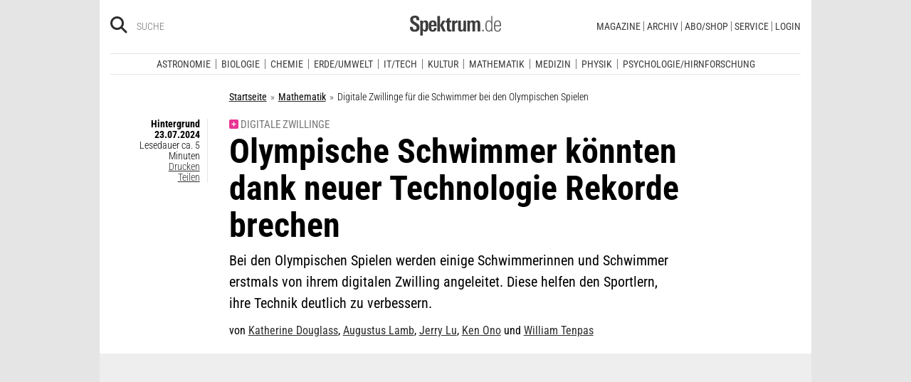

--- FILE ---
content_type: text/html; charset=utf-8
request_url: https://www.spektrum.de/news/digitale-zwillinge-fuer-die-schwimmer-bei-den-olympischen-spielen/2223922
body_size: 22783
content:
        



              <!DOCTYPE html><html class=no-js lang=de><head><meta charset=utf-8><meta content="ie=edge" http-equiv=x-ua-compatible><meta content="width=device-width, initial-scale=1.0" name=viewport><title>Digitale Zwillinge für die Schwimmer bei den Olympischen Spielen - Spektrum der Wissenschaft</title><meta content=/js_css/assets/favicon/browserconfig.xml name=msapplication-config><meta content=#ffffff name=theme-color><link href=https://www.spektrum.de/news/digitale-zwillinge-fuer-die-schwimmer-bei-den-olympischen-spielen/2223922 rel=canonical><meta content="Olympia,  Olympische Spiele,  Schwimmen,  Schwimmer,  Digitale Zwillinge,  Modellierung,  Simulation,  Technologie,  Sensoren,  Sensor,  Newton, Mathematik, IT/Tech, Physik" name=keywords><meta content="Bei den Olympischen Spielen werden einige Schwimmerinnen und Schwimmer erstmals von ihrem digitalen Zwilling angeleitet." name=description><meta content=summary_large_image name=twitter:card><meta content=@spektrum name=twitter:site><meta content="Digitale Zwillinge: Olympische Schwimmer könnten dank neuer Technologie Rekorde brechen" property=og:title><meta content=article property=og:type><meta content="Digitale Zwillinge helfen den Schwimmerinnen und Schwimmern ihre Technik deutlich zu verbessern" property=og:description><meta content=https://www.spektrum.de/news/digitale-zwillinge-fuer-die-schwimmer-bei-den-olympischen-spielen/2223922 property=og:url><meta content=https://www.facebook.com/spektrumverlag/ property=article:publisher><meta content=https://www.facebook.com/spektrumverlag/ property=article:author><meta content=https://static.spektrum.de/fm/912/f1920x1080/GettyImages-529056716.jpg property=og:image><meta content=false property=article:opinion><meta content=free property=article:content_tier><meta content=region:de property=article:location><meta content="app-id=940607128" name=apple-itunes-app><meta content="app-id=com.spektrum.digital" name=google-play-app><meta content=max-snippet:-1,max-image-preview:large,max-video-preview:-1 name=robots><meta content=no-referrer-when-downgrade name=referrer><meta content=340704949293332,140340072656965,640411729326413,185384864832651,418231634995324,159053464109265,617256435023684,158772637491795,227433449943,167370110015526,189613381060374,808526069200219,403789883164848,739491659417853,214302245262045,268970676476837,1440913715926131,206472009399335,322104427933027,264350000242348,521518021366835,149926958378505,556674487680260,210945102276037,1450678515186976,420346491396926,211527652194844,137873992951102,296085357091610,272200206153510,278122429054474,537762122967518,169740236398835,241536839295156,361266620551515,186259904826177,343495375786161,464970480253851,1835130316712058,255392254491101,59229643843,134264763255117,353906937962338,324507584265820,1616880788555043,359094474185606,179746130923,382271481790481,125653160915333,340231852789266,200663820094027,660950443946696,703548003083054,430487377070718,153214561500985,261590993930663,690179837715422,313604608769726,252059868144977,303600416564,1978686922357241,754290388009184,1695685417377428,141460296047680,1560268694235873,143052449115733,191368714208840,215391791833780,122038624495702,324950845227,279731145555458,178687228838125,279423218736055,108460652597959,297104280305754,1464779663812914,413735895355931,115513551794556,1479794728957963,551895718182215,436943589677766,117178721653018,6115848166,371508716609,139267936143724,489649457891992,1658850487715102,133045436728938,181867441876675,188063708192333,193691346949,811742145521092,302413256596750,1794201270838679,143076299093134,207128599761096,328116510545096,257666187618430,339988046967,125437194177329,520639961303602,22297920245,296961807034035,113695686489,121519257912174,171560986231651,1654070881530530,341168879741,143932312346551,199235833463190,145327659223282,304238573037854,346209515556394,99912541035,108064145914608,370429855420,170400356321916,273358886101252,370987992963178,1565916643629423,424373190938938,152586274808123,152749531404582,274648772592090,168287986591458,284820978207661,121336764582486,174395066291972,124330454291947,58364190265,114336798618606,177450032338982,460115770673632,526326927441845,401070179903991,35223474166,2055004118104491,227993570999679,121053321387843,146393288729580,37816894428 property=fb:pages><script type=application/ld+json>{"@context":"http://schema.org","@type":"NewsArticle","dateCreated":"2024-07-23T00:00:00+02:00","dateModified":"2024-07-23T14:00:00+02:00","datePublished":"2024-07-23T00:00:00+02:00","headline":"Olympische Schwimmer könnten dank neuer Technologie Rekorde brechen","description":"Bei den Olympischen Spielen werden einige Schwimmer erstmals von ihrem digitalen Zwilling angeleitet. Diese helfen den Sportlern, ihre Technik deutlich zu verbessern.","image":"https://static.spektrum.de/fm/912/f2000x857/GettyImages-529056716.jpg","isAccessibleForFree":false,"keywords":["Olympia","Olympische Spiele","Schwimmen","Schwimmer","Digitale Zwillinge","Modellierung","Simulation","Technologie","Sensoren","Sensor","Newton","Mathematik","Physik"],"mainEntityOfPage":"https://www.spektrum.de/news/digitale-zwillinge-fuer-die-schwimmer-bei-den-olympischen-spielen/2223922","publisher":{"@type":"Organization","logo":{"@type":"ImageObject","url":"https://www.spektrum.de/js_css/assets/img/png/spektrum_logo.png"},"name":"Spektrum.de"},"thumbnailUrl":"https://static.spektrum.de/fm/912/f2000x857/GettyImages-529056716.jpg","url":"https://www.spektrum.de/news/digitale-zwillinge-fuer-die-schwimmer-bei-den-olympischen-spielen/2223922","speakable":[],"author":[{"@type":"Person","name":"Katherine  Douglass","url":"https://www.spektrum.de/profil/douglass/katherine/2223929"},{"@type":"Person","name":"Augustus  Lamb","url":"https://www.spektrum.de/profil/lamb/augustus/2223932"},{"@type":"Person","name":"Jerry Lu","url":"https://www.spektrum.de/profil/lu/jerry/2223933"},{"@type":"Person","name":"Ken Ono","url":"https://www.spektrum.de/profil/ono/ken/2223934"},{"@type":"Person","name":"William Tenpas","url":"https://www.spektrum.de/profil/tenpas/william/2223935"}]}</script><link href=https://static.spektrum.de rel=preconnect><link href=https://static.spektrum.de/js_css/assets/favicon/apple-touch-icon.png rel=apple-touch-icon sizes=180x180><link href=https://static.spektrum.de/js_css/assets/favicon/favicon-32x32.png rel=icon sizes=32x32 type=image/png><link href=https://static.spektrum.de/js_css/assets/favicon/favicon-16x16.png rel=icon sizes=16x16 type=image/png><link href=https://static.spektrum.de/js_css/assets/favicon/manifest.json rel=manifest><link color=#6b6b6b href=https://static.spektrum.de/js_css/assets/favicon/safari-pinned-tab.svg rel=mask-icon><link href=https://static.spektrum.de/js_css/assets/favicon/favicon.ico rel="shortcut icon"><link href=https://www.spektrum.de/alias/rss/sciviews-videos-aus-der-wissenschaft/1481729 rel=alternate title="SciViews - Videos aus der Wissenschaft" type=application/rss+xml><link href=https://www.spektrum.de/alias/rss/spektrum-de-meistgelesene-artikel/1224665 rel=alternate title="Spektrum.de - Meistgelesene Artikel" type=application/rss+xml><link href=https://www.spektrum.de/alias/rss/spektrum-de-rss-feed/996406 rel=alternate title="Spektrum.de RSS-Feed" type=application/rss+xml><link href=http://www.gehirn-und-geist.de/alias/rss/gehirn-und-geist-rss-feed/982626 rel=alternate title="Gehirn und Geist RSS-Feed" type=application/rss+xml><link href=https://www.spektrum.de/alias/rss/spektrum-der-wissenschaft-rss-feed/982623 rel=alternate title="Spektrum der Wissenschaft RSS-Feed" type=application/rss+xml><link href=http://www.sterne-und-weltraum.de/alias/rss/sterne-und-weltraum-rss-feed/865248 rel=alternate title="Sterne und Weltraum RSS-Feed" type=application/rss+xml><script src=https://static.spektrum.de/js_css/assets/js/jquery.min.js></script><style>.flowplayer.is-ad-visible .fp-ad-container .fp-volume:after, .flowplayer.is-ad-showing .fp-ad-container .fp-volume:after{content:"Anzeige";color:gold;font-size:16px;margin-left:1em;}</style><link href=//www.googletagmanager.com rel=preconnect><link href=https://cdn.cookielaw.org rel=preconnect><link as=font crossorigin="" href=https://static.spektrum.de/js_css/assets/fonts/custom/Roboto_Condensed-300-latin-normal.woff2 rel=preload type=font/woff2><link as=font crossorigin="" href=https://static.spektrum.de/js_css/assets/fonts/custom/Roboto_Condensed-400-latin-normal.woff2 rel=preload type=font/woff2><link as=font crossorigin="" href=https://static.spektrum.de/js_css/assets/fonts/custom/Roboto_Condensed-700-latin-normal.woff2 rel=preload type=font/woff2><link as=font crossorigin="" href=https://static.spektrum.de/js_css/assets/fonts/custom/Roboto_Condensed-300-latin-italic.woff2 rel=preload type=font/woff2><link as=font crossorigin="" href=https://static.spektrum.de/js_css/assets/fonts/custom/Roboto_Condensed-400-latin-italic.woff2 rel=preload type=font/woff2><link as=font crossorigin="" href=https://static.spektrum.de/js_css/assets/fonts/custom/Roboto_Condensed-700-latin-italic.woff2 rel=preload type=font/woff2><link as=font crossorigin="" href=https://static.spektrum.de/js_css/assets/fonts/fontawesome/webfonts/fa-brands-400.woff2 rel=preload type=font/woff2><link as=font crossorigin="" href=https://static.spektrum.de/js_css/assets/fonts/fontawesome/webfonts/fa-regular-400.woff2 rel=preload type=font/woff2><link as=font crossorigin="" href=https://static.spektrum.de/js_css/assets/fonts/fontawesome/webfonts/fa-solid-900.woff2 rel=preload type=font/woff2><link href=https://static.spektrum.de/js_css/assets/css/app.css rel=stylesheet><script>dataLayer = [{
    'content': {
      'id'            : 'cms-2223922',
      'container'     : '590',
      'type'          : 'News',
      'series'        : 'Hintergrund',
      'online_date'   : '2024-07-23-KW30',
      'category'      : 'Mathematik',
      'categoryurl'   : '/alias/fachgebiet/mathematik/110568/d_sdwv_rss',
      'authors'       : 'Katherine  Douglass, Augustus  Lamb, Jerry Lu, Ken Ono, William Tenpas',
      'keywords'      : ["Digitale Zwillinge","modellierung","Newton","Olympia","olympische Spiele","Schwimmen","Schwimmer","sensor","sensoren","simulation","technologie",        ]
    },
    'client': {
      'logged'        : 'ja:Einzelzugang',
    }
  }];</script><script>(function(w,d,s,l,i){w[l]=w[l]||[];w[l].push({'gtm.start':
new Date().getTime(),event:'gtm.js'});var f=d.getElementsByTagName(s)[0],
j=d.createElement(s),dl=l!='dataLayer'?'&l='+l:'';j.async=true;j.src=
'//www.googletagmanager.com/gtm.js?id='+i+dl;f.parentNode.insertBefore(j,f);
})(window,document,'script','dataLayer','GTM-NV9D2M');</script><script>var gzipEnabled = false;</script><script>// ---Laden AdController---
  window.adtype = (Math.max( document.documentElement.clientWidth || 0, window.innerWidth || 0 ) < 768) ? 'mobile' : 'desktop';
  const urlParams = new URLSearchParams(window.location.search);
  window.addeployment = urlParams.get('iqdeployment'); 
        function IQSLoader(url) {
        var script = document.createElement("script")
        script.type = "text/javascript";
        script.src = url;
        document.getElementsByTagName("head")[0].appendChild(script);
      }
      var iqd_mode = (function() {
        var dm = window.location.href.toLowerCase();
        return (dm.indexOf('iqdeployment=') > 1) ? dm.split('iqdeployment=')[1].split('&')[0] : 'live';
      })();
      var cdndir = (window.adtype == 'mobile') ? 'cdn_spektrum_mob_digt' : 'cdn_spektrum_digt';
      var cdndomain = (iqd_mode=='live') ? 'static.spektrum.de/js_css/iqd' : 's3-eu-central-1.amazonaws.com/prod.iqdcontroller.iqdigital'
      IQSLoader("https://" + cdndomain + '/' + cdndir + '/' + iqd_mode + "/iqadcontroller"+ (function() {return gzipEnabled ? ".js.gz" : ".js"})());</script><script>(function() {
    window.AdController = {
    i: null, // page info
    q: [], // render queue
    f: false, // is finalized
    s: false, // is staged
    n: false, // is initialized
    r: null, // ready function
    c: [], // command queue
    setPageInfo: function(i) {
    window.AdController.i = i;
    },
    stage: function() {
    window.AdController.s = true;
    },
    initialize: function() {
    window.AdController.n = true;
    },
    render: function(n, c) {
    window.AdController.q.push([n, c]);
    },
    finalize: function() {
    window.AdController.f = true;
    },
    ready: function(callback) {
    window.AdController.r = callback;
    },
    startLoadCycle: function() {
    window.AdController.c.push(['startLoadCycle']);
    },
    reload: function(p, t) {
    window.AdController.c.push(['reload', p, t]);
    },
    reinitialize: function(i) {
    window.AdController.c.push(['reinitialize', i]);
    }
    };
    })();</script><script>if (typeof AdController !== 'undefined') {
      var pubCmsObject = {
        $handle: "artikel",
        $autoSizeFrames: true,
        level2: "mathematik",
        level3: "",
        level4: "",
        keywords: "mathematik,digitalezwillinge,modellierung,newton,olympia,olympischespiele,schwimmen,schwimmer,sensor,sensoren,simulation,technologie",
        tma: "",
        platform: window.adtype,
      }
      let pooolgroup = sessionStorage.getItem('pooolgroup');
      let user = sessionStorage.getItem('act_hash');
      if (user != null) {
        pubCmsObject.userData = {
          hashedemail: user,
        }
        let usrgroup = "iqdlogin";
        if (pooolgroup != null) {
          if (pooolgroup=="woche-d") {
            usrgroup = "iqdpaid";
          }
        }
        pubCmsObject.keywords = pubCmsObject.keywords + "," + usrgroup;
      }
      AdController.setPageInfo(pubCmsObject);

      try{
         AdController.stage();
      } catch (e){}
    }</script><script>if (typeof AdController !== 'undefined') {
            AdController.initialize();
    }</script><script id=ebx async class=optanon-category-C0002 src=https://applets.ebxcdn.com/ebx.js type=text/plain></script><body class=article><noscript><iframe height=0 src="//www.googletagmanager.com/ns.html?id=GTM-NV9D2M" style=display:none;visibility:hidden width=0></iframe></noscript><a id=top class=jump-to-content href=#main title="Direkt zum Inhalt">Direkt zum Inhalt</a><aside class=hide-for-print><div class=iqdcontainer data-device=mobile data-placement=pos_header></div><div class=iqdcontainer data-device=desktop data-placement=pos_header></div></aside><div id=page-wrap><header><div class="header__top row"><div class="columns small-12"><span class="hide-for-print small-nav-toggle" data-hide-for=medium data-responsive-toggle=nav><button aria-label="Zur Hauptnavigation springen" class="fa-bars fas" data-toggle="" type=button></button></span><div class="header__top__search hide-for-print show-for-medium"><span class=header__top__search__icon><a href=/suche/ title=Suche><i aria-hidden=true class="fa-search fas"></i></a></span><input aria-label="Bitte Suchbegriff eingeben" class="epoq_expertinput header__top__search__term" placeholder=Suche tabindex=0 type=text></div><div class=header__top__logo><a class=img href=/><svg xmlns=http://www.w3.org/2000/svg viewbox="0 0 330.24 71.39"><g><title>Spektrum.de Logo</title><path d=M17.14,57.71C4.46,57.71,0,52.94,0,40.5v-.61H10.45v.69c0,4.84.61,9.6,6.76,9.6,4.46,0,6.92-2.54,6.92-7,0-4.76-3.46-6.76-8.22-9.68l-4.23-2.61C5.53,27,.77,23.59.77,14.91.77,4.07,8,0,18,0,28.12,0,33.81,3.69,33.81,14.22v2.15H23.59V15c0-4.07-.92-7.45-6.07-7.45-4.07,0-6.38,2.61-6.38,6.53,0,4.46,3.69,6.84,7.92,9.38l3.69,2.23C30,30,34.5,33.2,34.5,42.34,34.5,53.79,27.36,57.71,17.14,57.71Z style=fill:var(--color-logo);fill-rule:nonzero;></path><path d=M55.17,57.4c-3.69,0-6.61-1.08-8.53-4.15V71.39H37.11V27c0-.54-.15-8.53-.23-9.07h9.3L46.26,22a11.36,11.36,0,0,1,9.68-5c10.14,0,10.45,8.68,10.45,20C66.39,47.87,65.39,57.4,55.17,57.4Zm-3.3-34.27c-5.15,0-5.38,7.76-5.38,14.68,0,7.15.77,13.45,5.38,13.45s4.92-8.84,4.92-14.68C56.78,29.28,56.4,23.13,51.87,23.13Z style=fill:var(--color-logo);fill-rule:nonzero;></path><path d=M77.53,38.34V41.8c0,6.61,1.23,9.53,4.92,9.53,4.07,0,4.76-3.92,4.76-7.53h9.07c-.38,9.53-4.46,13.75-13.83,13.75-13.52,0-14.37-9.07-14.37-19.9C68.08,27,69.69,17,83,17c13.52,0,13.52,10.14,13.52,21.36Zm9.38-10.6c-.38-2.61-1.38-4.53-4.3-4.53-3.07,0-4.3,2-4.76,5.07A30.4,30.4,0,0,0,77.53,33h9.61A30.94,30.94,0,0,0,86.9,27.74Z style=fill:var(--color-logo);fill-rule:nonzero;></path><path d=M99.42,56.63V1.08H109V56.63Zm19.67,0-9.91-21.9L118.1,17.9h10.37l-9.53,16.52L129.7,56.63Z style=fill:var(--color-logo);fill-rule:nonzero;></path><path d=M145,57.09c-8.22,0-10.76-2.38-10.76-10.6V24.13h-5.15V17.9h5.15V11.3l9.53-3.92V17.9h6.07v6.22h-6.07v21c0,3.53.46,5.3,4,5.3.84,0,1.69-.15,2.61-.23v6.53A31.09,31.09,0,0,1,145,57.09Z style=fill:var(--color-logo);fill-rule:nonzero;></path><path d=M170.65,25.59c-6.22,0-8.22,3.61-8.22,9.38V56.63H152.9V24.9c0-.46-.15-6.53-.15-7h9.14l.08,5c2.15-4.23,5.23-5.69,9.84-5.69h.46v8.53A11.47,11.47,0,0,0,170.65,25.59Z style=fill:var(--color-logo);fill-rule:nonzero;></path><path d=M194,56.63l-.08-4.15a10.42,10.42,0,0,1-9.22,4.92c-7.07,0-10.07-3.61-10.07-10.91V17.9h9.53V43.8c0,3.3.08,7.45,4.46,7.45,4.15,0,5.23-4.84,5.23-8.22V17.9h9.53V50.26c0,2.46.15,4.15.31,6.38Z style=fill:var(--color-logo);fill-rule:nonzero;></path><path d=M245.11,56.63V30c0-4-.69-6.76-4.07-6.76-4.15,0-4.92,5.3-4.92,8.68V56.63h-9.53V29.81c0-3.07-.31-6.53-4-6.53-4.23,0-5,4.92-5,8.68V56.63h-9.53V23.21a40.91,40.91,0,0,0-.31-5.3h9.45l.08,4.38a11.1,11.1,0,0,1,9.38-5.3c4.84,0,7.07,2.23,8.61,5.38,2.54-3.3,5.38-5.38,9.61-5.38,7.45,0,9.76,4.69,9.76,12.91V56.63Z style=fill:var(--color-logo);fill-rule:nonzero;></path><path d=M262.16,56.63V50.56h5.46v6.07Z style=fill:var(--color-logo-alt);fill-rule:nonzero;></path><path d=M295,56.63,294.9,52c-2.3,3.61-4.69,5.23-9.07,5.23-11.68,0-12.37-11.76-12.37-20.9,0-8.53,1.77-19.29,12.37-19.29,4.76,0,7,1.69,8.68,4.53V1.08h4.38v48.1c0,2.46.15,5,.31,7.45Zm-8.68-35.89c-8,0-8.38,9.53-8.38,15.68,0,10,1.15,17.06,8,17.06,8.61,0,8.84-8.3,8.84-15.91C294.74,28.2,294.13,20.75,286.29,20.75Z style=fill:var(--color-logo-alt);fill-rule:nonzero;></path><path d=M309.26,38v2.23c0,8.61,1.31,13.68,8.22,13.68,6.61,0,7.91-4.07,8.14-9.07H330c-.31,7.07-3.07,12.6-12.53,12.6-11,0-12.76-8.15-12.76-18,0-10.3.08-22.36,13.22-22.36,9.91,0,12.29,6.84,12.29,15.83V38Zm16.37-8.3c-.31-4.69-2.15-9.07-7.61-9.07-5.76,0-7.91,3.84-8.45,8.76q-.23,2.54-.23,5.07h16.37C325.71,33.43,325.71,31.2,325.63,29.66Z style=fill:var(--color-logo-alt);fill-rule:nonzero;></path></g></svg></a></div><a class="header__top__login hide-for-print show-for-small-only" href="/login?url=https://www.spektrum.de/news/digitale-zwillinge-fuer-die-schwimmer-bei-den-olympischen-spielen/2223922" title=Login><i class="fa-circle-user fa-regular"></i></a><nav class="header__top__nav hide-for-print menu-simple show-for-medium"><ul class="header__top__nav__menu menu"><li class="context item"><a aria-control=submenu-magazine aria-expanded=false aria-haspopup=true href=# tabindex=0>Magazine</a><nav id=submenu-magazine aria-hidden=true aria-label=Magazine class=header__top__nav__context><ul class="header__top__nav__context__menu no-bullet" role=menu><li><a href=/index/spektrum-alle-premiuminhalte-auf-einen-blick/2286077>Spektrum+</a><li><a href=/magazin/spektrum-der-wissenschaft/>Spektrum der Wissenschaft</a><li><a href=/die-woche/>Spektrum - Die Woche</a><li><a href=/shop/spektrum-psychologie/abo/>Spektrum Psychologie</a><li><a href=/shop/spektrum-geschichte/abo/>Spektrum Geschichte</a><li><a href=/shop/spektrum-gesundheit/abo/>Spektrum Gesundheit</a><li><a href=/magazin/gehirn-und-geist/>Gehirn&Geist</a><li><a href=/magazin/sterne-und-weltraum/>Sterne und Weltraum</a><li><a href=/shop/spektrum-kompakt/>Spektrum Kompakt</a></ul></nav><li class="context item"><a aria-control=submenu-archiv aria-expanded=false aria-haspopup=true href=# tabindex=0>Archiv</a><nav id=submenu-archiv aria-hidden=true aria-label=Archiv class=header__top__nav__context><ul class="header__top__nav__context__menu no-bullet" role=menu><li><a href=/shop/spektrum-der-wissenschaft/archiv/>Spektrum der Wissenschaft</a><li><a href=/index/spektrum-alle-premiuminhalte-auf-einen-blick/2286077>Spektrum+</a><li><a href=https://www.spektrum.de/shop/spektrum-die-woche/archiv/>Spektrum - Die Woche</a><li><a href=https://www.spektrum.de/shop/gehirn-und-geist/archiv/>Gehirn&Geist</a><li><a href=/shop/sterne-und-weltraum/archiv/>Sterne und Weltraum</a><li><a href=/shop/spektrum-kompakt/>Spektrum Kompakt</a><li><a href=/shop/spektrum-psychologie/archiv/>Spektrum Psychologie</a><li><a href=/shop/spektrum-geschichte/archiv/>Spektrum Geschichte</a><li><a href=/shop/spektrum-gesundheit/archiv/>Spektrum Gesundheit</a><li><a href=/shop/spektrum-edition/archiv/>Spektrum edition</a><li><a href=/shop/spektrum-spezial/biologie-medizin-hirnforschung/archiv/>Spezial Biologie/Medizin/Hirnforschung</a><li><a href=/shop/spektrum-spezial/physik-mathematik-technik/archiv/>Spezial Physik/Mathematik/Technik</a></ul></nav><li class="context item"><a aria-control=submenu-abo_shop aria-expanded=false aria-haspopup=true href=# tabindex=0>Abo/Shop</a><nav id=submenu-abo_shop aria-hidden=true aria-label=Abo/Shop class=header__top__nav__context><ul class="header__top__nav__context__menu no-bullet" role=menu><li><a href=/shop/>Spektrum Shop</a><li><a href=https://ocs.spektrum.de/>Mein Konto</a><li><a href=https://ocs.spektrum.de/>Meine Downloads</a><li><a href=/live/>Spektrum Live</a><li><a href=/aktion/abovorteile>AboVorteile</a></ul></nav><li class="context item"><a aria-control=submenu-service aria-expanded=false aria-haspopup=true href=# tabindex=0>Service</a><nav id=submenu-service aria-hidden=true aria-label=Service class=header__top__nav__context><ul class="header__top__nav__context__menu no-bullet" role=menu><li><a href=/newsletter/>Newsletter</a><li><a href=/lexikon/>Lexika</a><li><a href=https://ocs.spektrum.de/faq>FAQ</a><li><a href=https://www.spektrum.de/info/presse/>Presse</a><li><a href=/alias/info/angebote-fuer-schulen/2175531>Angebote für Schulen</a><li><a href=/info/kontakt/>Wo kaufen?</a><li><a href=/info/kontakt/>Kontakt</a><li><a href=/info/mediadaten/>Mediadaten</a></ul></nav><li class=item><a class="sso-login user-login" href="/login?url=https://www.spektrum.de/news/digitale-zwillinge-fuer-die-schwimmer-bei-den-olympischen-spielen/2223922">Login</a></ul></nav></div></div><div class="header__middle hide-for-print row show-for-small-only"><nav class="columns header__middle__nav small-12"><ul class="align-center menu menu-horizontal"><li><a href=/news/>Heute aktuell</a><li><a href=/index/entdecken-sie-die-beliebtesten-artikel/1374084>Meistgelesen</a><li><a href=/index/neuerscheinungen/1533949>Neuerscheinungen</a></ul></nav></div><div class="header__bottom hide-for-print row"><div id=nav class="columns small-12"><div class="collapse row"><nav class="columns header__bottom__search show-for-small-only small-12"><div class=input-group><span class=header__bottom__search__icon><i aria-hidden=true class="fa-search fas"></i></span><input aria-label="Bitte Suchbegriff eingeben" autocomplete=off class="epoq_expertinput header__bottom__search__term input-group-field ui-autocomplete-input" placeholder=Suche type=text></div></nav><nav class="columns header__bottom__nav medium-12 small-6"><h2 class=show-for-small-only>Fachgebiete</h2><ul class=menu><li class=item><a aria-controls=submenu-astronomie aria-expanded=false aria-haspopup=true href=/astronomie tabindex=0>Astronomie</a><nav id=submenu-astronomie aria-hidden=true aria-label=Astronomie class="astro header__bottom__nav__context show-for-medium" data-id=1503693><div class=wrap><ul class="header__bottom__nav__context__menu no-bullet"><li><a href=/news/astronomie/ tabindex=0>News</a><li><a href=/thema/astronomie/ tabindex=0>Themen</a><li><a href=/wissen/astronomie/ tabindex=0>Wissen</a><li><a href=/kolumne/astronomie/ tabindex=0>Kolumnen</a><li><a href=/podcast/astronomie/ tabindex=0>Podcasts</a><li><a href=https://scilogs.spektrum.de/network-tax/category/astronomie/ tabindex=0>SciLogs</a><li><a href=/video/astronomie/ tabindex=0>Videos</a><li><a href=/bilder/astronomie/ tabindex=0>Bilder</a><li><a href=/rezension/astronomie/ tabindex=0>Rezensionen</a><li><a href=/quiz/astronomie/ tabindex=0>Quiz</a><li><a href=/leserbilder/astronomie/ tabindex=0>Leserbilder</a><li><a href=/szenenews/astronomie/ tabindex=0>Szenenews</a><li><a href=/shop/fachgebiet/astronomie/ tabindex=0>Produkte</a></ul><div class=header__bottom__nav__context__cover></div><div class=header__bottom__nav__context__news></div></div></nav><li class=item><a aria-controls=submenu-biologie aria-expanded=false aria-haspopup=true href=/biologie tabindex=0>Biologie</a><nav id=submenu-biologie aria-hidden=true aria-label=Biologie class="header__bottom__nav__context show-for-medium" data-id=1503695><div class=wrap><ul class="header__bottom__nav__context__menu no-bullet"><li><a href=/news/biologie/ tabindex=0>News</a><li><a href=/thema/biologie/ tabindex=0>Themen</a><li><a href=/wissen/biologie/ tabindex=0>Wissen</a><li><a href=/studium-beruf/biologie/ tabindex=0>Studium &amp; Beruf</a><li><a href=/kolumne/biologie/ tabindex=0>Kolumnen</a><li><a href=/podcast/biologie/ tabindex=0>Podcasts</a><li><a href=https://scilogs.spektrum.de/network-tax/category/biologie/ tabindex=0>SciLogs</a><li><a href=/bilder/biologie/ tabindex=0>Bilder</a><li><a href=/rezension/biologie/ tabindex=0>Rezensionen</a><li><a href=/quiz/biologie/ tabindex=0>Quiz</a><li><a href=/video/biologie/ tabindex=0>Video</a><li><a href=/shop/fachgebiet/biologie/ tabindex=0>Produkte</a></ul><div class=header__bottom__nav__context__cover></div><div class=header__bottom__nav__context__news></div></div></nav><li class=item><a aria-controls=submenu-chemie aria-expanded=false aria-haspopup=true href=/chemie tabindex=0>Chemie</a><nav id=submenu-chemie aria-hidden=true aria-label=Chemie class="header__bottom__nav__context show-for-medium" data-id=1503697><div class=wrap><ul class="header__bottom__nav__context__menu no-bullet"><li><a href=/news/chemie/ tabindex=0>News</a><li><a href=/thema/chemie/ tabindex=0>Themen</a><li><a href=/wissen/chemie/ tabindex=0>Wissen</a><li><a href=/kolumne/chemie/ tabindex=0>Kolumnen</a><li><a href=/podcast/chemie/ tabindex=0>Podcasts</a><li><a href=https://scilogs.spektrum.de/network-tax/category/chemie/ tabindex=0>SciLogs</a><li><a href=/bilder/chemie/ tabindex=0>Bilder</a><li><a href=/rezension/chemie/ tabindex=0>Rezensionen</a><li><a href=/quiz/chemie/ tabindex=0>Quiz</a><li><a href=/video/chemie/ tabindex=0>Video</a><li><a href=/shop/fachgebiet/chemie/ tabindex=0>Produkte</a></ul><div class=header__bottom__nav__context__cover></div><div class=header__bottom__nav__context__news></div></div></nav><li class=item><a aria-controls=submenu-erde_umwelt aria-expanded=false aria-haspopup=true href=/erde-umwelt tabindex=0>Erde/Umwelt</a><nav id=submenu-erde_umwelt aria-hidden=true aria-label=Erde/Umwelt class="header__bottom__nav__context show-for-medium" data-id=1503699><div class=wrap><ul class="header__bottom__nav__context__menu no-bullet"><li><a href=/news/erde-umwelt/ tabindex=0>News</a><li><a href=/thema/erde-umwelt/ tabindex=0>Themen</a><li><a href=/wissen/erde-umwelt/ tabindex=0>Wissen</a><li><a href=/kolumne/erde-umwelt/ tabindex=0>Kolumnen</a><li><a href=/podcast/erde-umwelt/ tabindex=0>Podcasts</a><li><a href=https://scilogs.spektrum.de/network-tax/category/erde-umwelt/ tabindex=0>SciLogs</a><li><a href=/bilder/erde-umwelt/ tabindex=0>Bilder</a><li><a href=/rezension/erde-umwelt/ tabindex=0>Rezensionen</a><li><a href=/quiz/erde-umwelt/ tabindex=0>Quiz</a><li><a href=/shop/fachgebiet/erde-umwelt/ tabindex=0>Produkte</a><li><a href=/video/erde-umwelt/ tabindex=0>Video</a></ul><div class=header__bottom__nav__context__cover></div><div class=header__bottom__nav__context__news></div></div></nav><li class=item><a aria-controls=submenu-it_tech aria-expanded=false aria-haspopup=true href=/technik tabindex=0>IT/Tech</a><nav id=submenu-it_tech aria-hidden=true aria-label=IT/Tech class="header__bottom__nav__context show-for-medium" data-id=1503701><div class=wrap><ul class="header__bottom__nav__context__menu no-bullet"><li><a href=/news/technik/ tabindex=0>News</a><li><a href=/thema/technik/ tabindex=0>Themen</a><li><a href=/wissen/technik/ tabindex=0>Wissen</a><li><a href=/kolumne/technik/ tabindex=0>Kolumnen</a><li><a href=/podcast/technik/ tabindex=0>Podcasts</a><li><a href=https://scilogs.spektrum.de/network-tax/category/technik/ tabindex=0>SciLogs</a><li><a href=/bilder/technik/ tabindex=0>Bilder</a><li><a href=/rezension/technik/ tabindex=0>Rezensionen</a><li><a href=/quiz/technik/ tabindex=0>Quiz</a><li><a href=/video/technik/ tabindex=0>Video</a><li><a href=/shop/fachgebiet/technik/ tabindex=0>Produkte</a></ul><div class=header__bottom__nav__context__cover></div><div class=header__bottom__nav__context__news></div></div></nav><li class=item><a aria-controls=submenu-kultur aria-expanded=false aria-haspopup=true href=/kultur tabindex=0>Kultur</a><nav id=submenu-kultur aria-hidden=true aria-label=Kultur class="header__bottom__nav__context show-for-medium" data-id=1503703><div class=wrap><ul class="header__bottom__nav__context__menu no-bullet"><li><a href=/news/kultur/ tabindex=0>News</a><li><a href=/thema/kultur/ tabindex=0>Themen</a><li><a href=/wissen/kultur/ tabindex=0>Wissen</a><li><a href=/kolumne/kultur/ tabindex=0>Kolumnen</a><li><a href=/podcast/kultur/ tabindex=0>Podcasts</a><li><a href=https://scilogs.spektrum.de/network-tax/category/kultur/ tabindex=0>SciLogs</a><li><a href=/bilder/kultur/ tabindex=0>Bilder</a><li><a href=/rezension/kultur/ tabindex=0>Rezensionen</a><li><a href=/quiz/kultur/ tabindex=0>Quiz</a><li><a href=/video/kultur/ tabindex=0>Video</a><li><a href=/shop/fachgebiet/kultur/ tabindex=0>Produkte</a></ul><div class=header__bottom__nav__context__cover></div><div class=header__bottom__nav__context__news></div></div></nav><li class=item><a aria-controls=submenu-mathematik aria-expanded=false aria-haspopup=true href=/mathematik tabindex=0>Mathematik</a><nav id=submenu-mathematik aria-hidden=true aria-label=Mathematik class="header__bottom__nav__context show-for-medium" data-id=1503705><div class=wrap><ul class="header__bottom__nav__context__menu no-bullet"><li><a href=/news/mathematik/ tabindex=0>News</a><li><a href=/thema/mathematik/ tabindex=0>Themen</a><li><a href=/wissen/mathematik/ tabindex=0>Wissen</a><li><a href=/kolumne/mathematik/ tabindex=0>Kolumnen</a><li><a href=/podcast/mathematik/ tabindex=0>Podcasts</a><li><a href=https://scilogs.spektrum.de/network-tax/category/mathematik/ tabindex=0>SciLogs</a><li><a href=/bilder/mathematik/ tabindex=0>Bilder</a><li><a href=/rezension/mathematik/ tabindex=0>Rezensionen</a><li><a href=/quiz/mathematik/ tabindex=0>Quiz</a><li><a href=/video/mathematik/ tabindex=0>Video</a><li><a href=/shop/fachgebiet/mathematik/ tabindex=0>Produkte</a></ul><div class=header__bottom__nav__context__cover></div><div class=header__bottom__nav__context__news></div></div></nav><li class=item><a aria-controls=submenu-medizin aria-expanded=false aria-haspopup=true href=/medizin tabindex=0>Medizin</a><nav id=submenu-medizin aria-hidden=true aria-label=Medizin class="header__bottom__nav__context show-for-medium" data-id=1503707><div class=wrap><ul class="header__bottom__nav__context__menu no-bullet"><li><a href=/news/medizin/ tabindex=0>News</a><li><a href=/thema/medizin/ tabindex=0>Themen</a><li><a href=/wissen/medizin/ tabindex=0>Wissen</a><li><a href=/kolumne/medizin/ tabindex=0>Kolumnen</a><li><a href=/podcast/medizin/ tabindex=0>Podcasts</a><li><a href=https://scilogs.spektrum.de/network-tax/category/medizin/ tabindex=0>SciLogs</a><li><a href=/bilder/medizin/ tabindex=0>Bilder</a><li><a href=/rezension/medizin/ tabindex=0>Rezensionen</a><li><a href=/quiz/medizin/ tabindex=0>Quiz</a><li><a href=/video/medizin/ tabindex=0>Video</a><li><a href=/shop/fachgebiet/medizin/ tabindex=0>Produkte</a></ul><div class=header__bottom__nav__context__cover></div><div class=header__bottom__nav__context__news></div></div></nav><li class=item><a aria-controls=submenu-physik aria-expanded=false aria-haspopup=true href=/physik tabindex=0>Physik</a><nav id=submenu-physik aria-hidden=true aria-label=Physik class="header__bottom__nav__context show-for-medium" data-id=1503709><div class=wrap><ul class="header__bottom__nav__context__menu no-bullet"><li><a href=/news/physik/ tabindex=0>News</a><li><a href=/thema/physik/ tabindex=0>Themen</a><li><a href=/wissen/physik/ tabindex=0>Wissen</a><li><a href=/kolumne/physik/ tabindex=0>Kolumnen</a><li><a href=/podcast/physik/ tabindex=0>Podcasts</a><li><a href=https://scilogs.spektrum.de/network-tax/category/physik/ tabindex=0>SciLogs</a><li><a href=/bilder/physik/ tabindex=0>Bilder</a><li><a href=/rezension/physik/ tabindex=0>Rezensionen</a><li><a href=/quiz/physik/ tabindex=0>Quiz</a><li><a href=/video/physik/ tabindex=0>Video</a><li><a href=/shop/fachgebiet/physik/ tabindex=0>Produkte</a></ul><div class=header__bottom__nav__context__cover></div><div class=header__bottom__nav__context__news></div></div></nav><li class=item><a aria-controls=submenu-psychologie_hirnforschung aria-expanded=false aria-haspopup=true href=/psychologie-hirnforschung tabindex=0>Psychologie/Hirnforschung</a><nav id=submenu-psychologie_hirnforschung aria-hidden=true aria-label=Psychologie/Hirnforschung class="header__bottom__nav__context show-for-medium" data-id=1503711><div class=wrap><ul class="header__bottom__nav__context__menu no-bullet"><li><a href=/news/psychologie-hirnforschung/ tabindex=0>News</a><li><a href=/thema/psychologie-hirnforschung/ tabindex=0>Themen</a><li><a href=/wissen/psychologie-hirnforschung/ tabindex=0>Wissen</a><li><a href=/kolumne/psychologie-hirnforschung/ tabindex=0>Kolumnen</a><li><a href=/podcast/psychologie-hirnforschung/ tabindex=0>Podcasts</a><li><a href=https://scilogs.spektrum.de/network-tax/category/psychologie-hirnforschung/ tabindex=0>SciLogs</a><li><a href=/bilder/psychologie-hirnforschung/ tabindex=0>Bilder</a><li><a href=/rezension/psychologie-hirnforschung/ tabindex=0>Rezensionen</a><li><a href=/quiz/psychologie-hirnforschung/ tabindex=0>Quiz</a><li><a href=/video/psychologie-hirnforschung/ tabindex=0>Video</a><li><a href=/shop/fachgebiet/psychologie/ tabindex=0>Produkte</a></ul><div class=header__bottom__nav__context__cover></div><div class=header__bottom__nav__context__news></div></div></nav></ul></nav><nav class="columns header__bottom__nav show-for-small-only small-6"><h2>Services</h2><ul class=menu><li class=item><a href=/index/spektrum-alle-premiuminhalte-auf-einen-blick/2286077>Spektrum+</a><li class=item><a href=/suche/>Suche</a><li class=item><a href=/shop/>Abo/Shop</a><li class=item><a href=/lexikon/>Lexika</a><li class=item><a href=/live/>Spektrum Live</a><li class=item><a href=/aktion/abovorteile>Abovorteile</a><li class=item><a href=/newsletter/>Newsletter</a><li class=item><a href=https://www.spektrum.de/info/kontakt/>Kontakt</a><li class=item><a class="sso-login user-login" href="/login?url=https://www.spektrum.de/news/digitale-zwillinge-fuer-die-schwimmer-bei-den-olympischen-spielen/2223922">Login</a></ul></nav></div></div></div></header><div id=main><aside class="collapse hide-for-print row"><div class=iqdcontainer data-device=desktop data-placement=pos_1></div></aside><article class="content pw-premium"><div class=row><div aria-label="Sie befinden sich hier:" class="columns medium-8 medium-offset-2 small-12" role=navigation><ol class=breadcrumbs itemscope itemtype=http://schema.org/BreadcrumbList><li itemprop=itemListElement itemscope itemtype=https://schema.org/ListItem><a class=line href=/ itemprop=item><span itemprop=name>Startseite</span></a><meta content=1 itemprop=position><li itemprop=itemListElement itemscope itemtype=https://schema.org/ListItem><a class=line href=/mathematik itemprop=item><span itemprop=name>Mathematik</span></a><meta content=2 itemprop=position><li itemprop=itemListElement itemscope itemtype=https://schema.org/ListItem><span class=show-for-sr>Aktuelle Seite: </span><h1 itemprop=name>Digitale Zwillinge für die Schwimmer bei den Olympischen Spielen</h1><meta content=3 itemprop=position></ol></div></div><div class=row><aside class="columns medium-2 small-12"><ul class="content__meta no-bullet text-right"><li class="content__meta__category hide-for-print item">Hintergrund <li class="content__meta__date item">23.07.2024 <li class="content__meta__reading_duration hide-for-print item">Lesedauer ca. 5 Minuten <li class="content__meta__print hide-for-print item show-for-medium"><a class=line href=javascript:window.customPrint();>Drucken</a><li class="content__meta__share context hide-for-print item show-for-medium"><a class=line href=#>Teilen</a><div class=content__meta__share__context><ul class="content__meta__share__context__menu menu"><li><a aria-label="Bei Facebook teilen" class="img popup" href="https://www.facebook.com/sharer/sharer.php?u=https%3A%2F%2Fwww.spektrum.de%2Fnews%2Fdigitale-zwillinge-fuer-die-schwimmer-bei-den-olympischen-spielen%2F2223922" role=button target=_blank title="Bei Facebook teilen"><i class="fa-facebook-square fab"></i></a><li><a aria-label="Bei Bluesky teilen" class="img popup" href="https://bsky.app/intent/compose?text=Olympische+Schwimmer+k%C3%B6nnten+dank+neuer+Technologie+Rekorde+brechen%0Ahttps%3A%2F%2Fwww.spektrum.de%2Fnews%2Fdigitale-zwillinge-fuer-die-schwimmer-bei-den-olympischen-spielen%2F2223922" role=button target=_blank title="Bei Bluesky teilen"><i class="fa-brands fa-square-bluesky"></i></a><li><a aria-label="Bei Threads teilen" class="img popup" href="https://www.threads.net/intent/post?text=Olympische+Schwimmer+k%C3%B6nnten+dank+neuer+Technologie+Rekorde+brechen&amp;url=https%3A%2F%2Fwww.spektrum.de%2Fnews%2Fdigitale-zwillinge-fuer-die-schwimmer-bei-den-olympischen-spielen%2F2223922" role=button target=_blank title="Bei Threads teilen"><i class="fa-brands fa-square-threads"></i></a><li><a aria-label="Bei X teilen" class="img popup" href="https://x.com/intent/post?text=Olympische+Schwimmer+k%C3%B6nnten+dank+neuer+Technologie+Rekorde+brechen&amp;url=https%3A%2F%2Fwww.spektrum.de%2Fnews%2Fdigitale-zwillinge-fuer-die-schwimmer-bei-den-olympischen-spielen%2F2223922" role=button target=_blank title="Bei X teilen"><i class="fa-brands fa-square-x-twitter"></i></a><li><a aria-label="Bei XING teilen" class="img popup" href="https://www.xing.com/social_plugins/share?url=https%3A%2F%2Fwww.spektrum.de%2Fnews%2Fdigitale-zwillinge-fuer-die-schwimmer-bei-den-olympischen-spielen%2F2223922" role=button target=_blank title="Bei XING teilen"><i class="fa-xing-square fab"></i></a><li><a aria-label="Bei LinkedIn teilen" class="img popup" href="https://www.linkedin.com/shareArticle?mini=true&amp;summary=Bei+den+Olympischen+Spielen+werden+einige+Schwimmerinnen+und+Schwimmer+erstmals+von+ihrem+digitalen+Zwilling+angeleitet.+Diese+helfen+den+Sportlern%2C+i…&amp;title=Olympische+Schwimmer+k%C3%B6nnten+dank+neuer+Technologie+Rekorde+brechen&amp;url=https%3A%2F%2Fwww.spektrum.de%2Fnews%2Fdigitale-zwillinge-fuer-die-schwimmer-bei-den-olympischen-spielen%2F2223922" role=button target=_blank title="Bei LinkedIn teilen"><i class="fa-linkedin fab"></i></a><li class="flipboard stacked"><a aria-label="Bei Flipboard teilen" class="img popup" href="https://share.flipboard.com/bookmarklet/popout?v=2&title=Olympische+Schwimmer+k%C3%B6nnten+dank+neuer+Technologie+Rekorde+brechen&url=https%3A%2F%2Fwww.spektrum.de%2Fnews%2Fdigitale-zwillinge-fuer-die-schwimmer-bei-den-olympischen-spielen%2F2223922" role=button target=_blank title="Bei Flipboard teilen"><span class=fa-stack><i aria-hidden=true class="fa-flipboard fa-stack-1x fab"></i><i aria-hidden=true class="fa-square fa-stack-1x far"></i></span></a><li><a aria-label="Per E-Mail versenden" class=img href="mailto:?subject=Olympische%20Schwimmer%20k%C3%B6nnten%20dank%20neuer%20Technologie%20Rekorde%20brechen&amp;body=https%3A%2F%2Fwww.spektrum.de%2Fnews%2Fdigitale-zwillinge-fuer-die-schwimmer-bei-den-olympischen-spielen%2F2223922" role=button title="Per E-Mail versenden"><i class="fa-envelope-square fas"></i></a><li class=show-for-small-only><a aria-label="Bei Whatsapp teilen" class="img popup" href="whatsapp://send?text=Olympische+Schwimmer+k%C3%B6nnten+dank+neuer+Technologie+Rekorde+brechen+https%3A%2F%2Fwww.spektrum.de%2Fnews%2Fdigitale-zwillinge-fuer-die-schwimmer-bei-den-olympischen-spielen%2F2223922" role=button target=_blank title="Bei Whatsapp teilen"><i class="fa-whatsapp-square fab"></i></a></ul></div></ul></aside><header class="columns medium-8 small-12"><h2><span class=content__kicker><i aria-label=Spektrum+ class="fa-solid fa-square-plus"></i> Digitale Zwillinge</span><span class=sr-only>: </span><span class=content__title>Olympische Schwimmer könnten dank neuer Technologie Rekorde brechen</span></h2><div class=content__intro>Bei den Olympischen Spielen werden einige Schwimmerinnen und Schwimmer erstmals von ihrem digitalen Zwilling angeleitet. Diese helfen den Sportlern, ihre Technik deutlich zu verbessern.</div><div class=content__author><span>von <a class=line href=https://www.spektrum.de/profil/douglass/katherine/2223929>Katherine Douglass</a>, <a class=line href=https://www.spektrum.de/profil/lamb/augustus/2223932>Augustus Lamb</a>, <a class=line href=https://www.spektrum.de/profil/lu/jerry/2223933>Jerry Lu</a>, <a class=line href=https://www.spektrum.de/profil/ono/ken/2223934>Ken Ono</a> und <a class=line href=https://www.spektrum.de/profil/tenpas/william/2223935>William Tenpas</a></span></div></header></div><div class="collapse row"><div class="columns small-12"><figure class="image image__article image__article__top"><div class="img-wrapper th__2000_857"><img alt="Ein digitaler Mensch unter Wasser" class=full src=https://static.spektrum.de/fm/912/f2000x857/GettyImages-529056716.jpg title="Ein digitaler Mensch unter Wasser"></div><figcaption><div class=row><i id=toggle-caption class="fa-angle-double-down fas"></i><div class="columns medium-9 medium-offset-1 small-12"><div class=image-copyright> © grandeduc / Getty Images / iStock (Ausschnitt) </div><div class="collapse row"><div class="columns image-text small-12"> Mit Hilfe von Sensoren und den aufgezeichneten Daten, lässt sich für jeden Schwimmer ein digitaler Zwilling erstellen. </div></div></div></div></figcaption></figure></div></div><div class="collapse hide-for-print row"><div class="columns small-12"><div class="iqdcontainer tile1-mobile-wrapper" data-device=mobile data-placement=pos_1></div></div></div><div class="align-center row"><div class="columns medium-8 small-12"><div id=pw-before-text-widget class=hide-for-print></div><p>Ende Juli 2024 richten sich alle Augen auf die schnellsten Schwimmerinnen und Schwimmer der Welt. Sie springen bei den Olympischen Spielen ins Schwimmbecken in der »Paris La Défense Arena«. Für sie geht an diesen Tagen ein Traum in Erfüllung, für den sie hart trainiert haben. Einige von ihnen sogar auf nie dagewesene Weise.<p>Pro Schwimmdisziplin qualifizierten sich vorab 60 bis 80 Athletinnen und Athleten für die Olympiatrials der Vereinigten Staaten, und nur die besten vier von ihnen - zwei Männer und zwei Frauen - wurden in die Olympiamannschaft berufen. Oft entscheiden Hundertstelsekunden über den Sieg. <p>Da stellt sich die Frage, wie die Trainer ihre Schützlinge am besten vorbereiten können. Sollen sie allen beibringen, genau wie die US-Schwimmstars Katie Ledecky und Michael Phelps zu schwimmen? Sicher nicht. Denn Schwimmerinnen und Schwimmer haben unterschiedliche Körperformen und Körpergrößen und damit einhergehende Stärken und Schwächen. Es gibt keine einfache, allgemein gültige Anleitung, um Olympioniken zum Sieg zu verhelfen. Individuelle Lösungen sind gefragt.</div></div><div id=pw-in-text-widget class=hide-for-print></div><div class="align-center row"><div class="columns medium-8 small-12"><p>Dabei helfen Mathematik, Physik und Technik, drei Wissenschaften, die den Schwimmsport in den letzten Jahren revolutioniert haben. Denn die Frage, wie sich ein Athlet bestmöglich durch das Wasser bewegen kann, entspricht einem komplexen mathematischen Problem. Indem man dieses löst, können die Sportlerinnen und Sportler nahezu Perfektion erreichen. Dank fortschrittlicher Sensoren lassen sich diese Ideen nun umsetzen – und die Ergebnisse sind beeindruckend. <aside class="hide-for-print kiosk__inline landscape"><div class=kiosk__inline_grid><div class="kiosk__inline_background rellax" style="background-image: url(https://static.spektrum.de/fm/912/f1920x949/iStock-157558301.jpg);"></div><a href="https://www.spektrum.de/pdf/spektrum-kompakt-treibhaus-erde/1787171?itm_source=banner&itm_medium=inline-ad&itm_campaign=similarproduct"><div class=kiosk__inline_text_wrapper><div class=kiosk__inline_text_wrapper_inner><span class=kiosk__inline_intro>Das könnte Sie auch interessieren: </span><span class=kiosk__inline_mag>Spektrum Kompakt</span><span class=kiosk__inline_description> Treibhaus Erde &#8211; Wie Kohlendioxid und Co das Klima anheizen</span><span class=kiosk__inline_logo><img alt="Spektrum Kompakt Logo" src=https://www.spektrum.de/js_css/assets/img/svg/sdw_kompakt.svg></span></div></div><div class="img-wrapper th__640_480"><noscript class=loading-lazy><img alt=" Treibhaus Erde &#8211; Wie Kohlendioxid und Co das Klima anheizen" class=landscape loading=lazy src=https://static.spektrum.de/thumbs/masked/1787171/f640x480/th__640.jpg title=" Treibhaus Erde &#8211; Wie Kohlendioxid und Co das Klima anheizen"></noscript></div></a></div></aside><p>Die newtonschen Gesetze beschreiben nicht nur die Bahnen der Planeten, sondern auch die eines Schwimmers. Wenn dieser in ein Becken eintaucht und sich wellenförmig vorwärtsbewegt, geben die physikalischen Gesetze an, wie stark er durch die entstehenden Vortriebskräfte beschleunigt wird.<p>Bei der olympischen Disziplin 50 Meter Freistil versuchen acht Schwimmer, als Erster am Ende der Bahn anzuschlagen. Das Rennen ist kein Wettkampf zwischen den Athleten, sondern ein individueller Kampf gegen die Trägheit (erstes newtonsches Gesetz) und den Luftwiderstand (zweites newtonsches Gesetz). Die Schwimmer müssen Kräfte aufwenden (drittes newtonsches Gesetz), um ihr Ziel zu erreichen.<h3>Ein digitaler Zwilling als Begleiter</h3><p>Bei den Sommerspielen 2024 werden erstmals neun olympische Schwimmer von einem <a href=https://datascience.virginia.edu/news/how-science-math-and-tech-can-propel-swimmers-new-heights target=_blank>digitalen Zwilling</a> begleitet. Seit 2015 rüsten Forschungsteams der Emory University und der University of Virginia unter der Leitung von Mathematiker Ken Ono die Athletinnen und Athleten mit inertialen Messeinheiten (IMU) aus, die Beschleunigung, Ausrichtung und Kräfte des Körpers aufzeichnen. Während herkömmliche Videokameras 24 Bilder pro Sekunde aufzeichnen, erfassen diese Sensoren 512 Informationen pro Sekunde. Die Schwimmer tragen die Sensoren am Handgelenk, Fußgelenk und am Rücken. Die Geräte registrieren, wie sich jede noch so kleine Bewegung auf ihre Beschleunigung auswirkt.<p>Einige Sensoren messen zum Beispiel die Kraft der Hände. Die Hightech-Armbänder zeigen den Druckunterschied zwischen Handfläche und Handkante an und geben so Auskunft über die Kraftrichtung. Das ist wichtig, denn alle Kräfte, die in eine andere Richtung als nach vorne wirken, sind verschwendet. Was sich früher nur durch genaues Beobachten der Schwimmerinnen und Schwimmer beurteilen ließ, kann man jetzt exakt in Zahlen fassen. Wir können nun Tabellen und Diagramme erstellen, welche die Verteilung der Kräfte in alle Richtungen aufzeigen. <p>Mit diesen gesammelten Daten erstellen wir den digitalen Zwilling eines Sportlers: ein virtuelles Computermodell der Person, das ihre Bewegungen bis auf die Millisekunde genau festhält. Inzwischen haben wir eine umfangreiche Datenbank mit digitalen Zwillingen von mehr als 100 der besten US-Schwimmer aufgebaut. Damit können wir Empfehlungen zur Verbesserung der Schwimmtechnik geben, neue Wettkampfstrategien vorschlagen und langfristige Ziele setzen. <aside class="hide-for-print kiosk__inline portrait"><div class=kiosk__inline_grid><div class="kiosk__inline_background rellax" style="background-image: url(https://static.spektrum.de/fm/862/f1920x949/SdW_AGK_201904.jpg);"></div><a href="https://www.spektrum.de/inhaltsverzeichnis/helden-spezial-archaeologie-geschichte-kultur-4-2019/1591686?itm_source=banner&itm_medium=inline-ad&itm_campaign=similarproduct"><div class=kiosk__inline_text_wrapper><div class=kiosk__inline_text_wrapper_inner><span class=kiosk__inline_intro>Das könnte Sie auch interessieren: </span><span class=kiosk__inline_mag>Spektrum der Wissenschaft</span><span class=kiosk__inline_description> Helden</span><span class=kiosk__inline_logo><img alt="Spektrum der Wissenschaft Logo" src=https://www.spektrum.de/js_css/assets/img/svg/sdw_lite.svg></span></div></div><div class="img-wrapper th__720_960"><noscript class=loading-lazy><img alt=" Helden" class=portrait loading=lazy src=https://static.spektrum.de/fm/862/f720x960/SdW_AGK_201904_c.jpg title=" Helden"></noscript></div></a></div></aside><p>Wenn die Sensoren einen Mangel in der Schwimmtechnik erkennen, kann ein Trainer sofort eingreifen und geeignete Übungen vorschlagen, um die Schwachstelle zu beheben. Der digitale Zwilling quantifiziert sogar den Schweregrad eines Fehlers. Mit Hilfe der newtonschen Gleichungen können wir genau vorhersagen, wie viel schneller ein Sportler durch die Veränderung werden kann. <p>Typische Schwachstellen der Athleten sind eine falsche Kopfhaltung, zu tief liegende Beine, eine unausgewogene Körperrotation und eine ineffiziente Atmung. Das zeigt sich zum Beispiel in der Unterwassergleitphase beim Brustschwimmen. Hier geht es beim ersten Eintauchen und beim Abstoßen vom Beckenrand nach jeder Wende darum, möglichst wenig Geschwindigkeit zu verlieren. Man könnte meinen, dass es in dieser Phase kaum Verbesserungsmöglichkeiten gibt, da man scheinbar nichts tut. Doch dieser Vorgang kann über Sieg oder Niederlage entscheiden.<p>Im November 2020 haben wir einen digitalen Zwilling von Katherine Douglass erstellt, die damals im Schwimmteam ihrer Universität war. Obwohl 200 Meter Brustschwimmen nicht auf Douglass' Wettkampfliste stand (ihre Zeiten waren nicht gut genug), konnten wir anhand ihres digitalen Zwillings erkennen, dass sie sowohl die physischen Fähigkeiten als auch die aerobe Kapazität besaß, um in dieser Disziplin auf Weltklasseniveau zu schwimmen. Also führten wir Computersimulationen durch und erstellten eine Liste möglicher Ziele, damit sie sich in diesem Bereich verbessern konnte. <div class="collapse row"><div class="columns small-12"><figure class="image image__article"><div class="img-wrapper th__2000" style="padding-bottom: 62.14%;"><noscript class=loading-lazy><img alt="Zwei Schwimmerinnen im Vergleich" class=full loading=lazy src=https://static.spektrum.de/fm/912/f2000/Douglass-et-al_DigitalSwimTwins-SciAmOnline_Schwimmerinnen_dt.jpg title="Zwei Schwimmerinnen im Vergleich"></noscript></div><figcaption><div class=row><div class="columns small-12"><div class=image-copyright> © Fotos: Ken Ono; Linien: Amanda Montañez / Scientific American, nach Douglass, K. et al.: <a href=https://doi.org/10.1007/s00283-024-10339-0 target=_blank>Swimming in Data</a>. The Mathematical Intelligencer 46, 2024, fig. 6+7; Bearbeitung: Spektrum der Wissenschaft (Ausschnitt) </div><div class="collapse row"><div class="columns image-text small-12"> Zwei Schwimmerinnen im Vergleich | Die Aufnahmen zeigen die Schwimmerinnen Lilly King (oben), die in der Vergangenheit die Goldmedaille bei Olympia gewonnen hat, sowie Katherine Douglass. </div></div></div></div></figcaption></figure></div></div><p>Es stellte sich heraus, dass die richtige Kopfhaltung der Schlüssel zum Erfolg war. Douglass neigte ihren Kopf beim Schwimmen zu weit nach unten, was zusätzliche Turbulenzen und Wasserwiderstand verursachte. Durch ihren digitalen Zwilling konnten wir die Auswirkungen quantifizieren. Mit unseren Gleichungen konnten wir vorhersagen, dass sie durch eine bessere Körperhaltung 0,1 bis 0,15 Sekunden pro Gleitperiode gewinnen würde. Da bei 200 Meter Brustschwimmen vier solcher Gleitphasen auftreten, könnte Douglass theoretisch 0,4 bis 0,6 Sekunden einsparen.<p>Und tatsächlich: Nach drei Jahren hatte Douglass ihre Zeit dank der verbesserten Technik um 0,44 Sekunden verkürzt. Wenige Monate später, im Jahr 2023, brach sie den US-Rekord über 200 Meter Brust mit einer Zeit von zwei Minuten und 19,3 Sekunden - und unterbot damit den bisherigen Rekord aus dem Jahr 2012 um 0,29 Sekunden.<h3>Die Formel zum Erfolg</h3><p>Der digitale Zwilling kann auch Tempoänderungen oder das Timing von Körperbewegungen vorschlagen und bestimmte Atemmuster empfehlen. Durch virtuelles Experimentieren mit dem digitalen Doppelgänger eines Athleten können wir verschiedene Szenarien durchspielen und den optimalen Trainingsplan ermitteln.<p>Dabei zeigt sich: Keine Strategie gleicht der anderen. <a href=https://link.springer.com/article/10.1007/s00283-024-10339-0#Fig9 target=_blank>Das verdeutlicht ein Experiment</a>, bei dem wir die Technik von zwei Brustschwimmerinnen mit Hilfe ihrer digitalen Zwillinge verbessert haben. Dazu untersuchten wir die Phase, in der sich die Schwimmerinnen von der Wand abstoßen, unter Wasser gleiten und dann einen Grätschbeinschlag ausführen. Wir haben die Beschleunigungen grafisch dargestellt und festgestellt, dass eine der Schwimmerinnen eine außergewöhnliche Stromlinienform hat, die es ihr ermöglicht, fast ohne Verzögerung zu gleiten. Im Unterschied zur anderen Schwimmerin hatte sie jedoch einen schwachen Grätschbeinschlag, den sie fast eine Sekunde früher ausführte. Aus strategischer Sicht könnte sie also ihren Gleitvorteil besser ausnutzen, indem sie den Beinschlag verzögert. Die andere Schwimmerin hingegen wurde in der Gleitphase deutlich langsamer. Daher wäre es sinnvoll, den Beinschlag so früh wie möglich auszuführen, um ihren Gleitnachteil auszugleichen. In mehreren Simulationen konnten wir diese Strategien bestätigen, das optimale Timing der einzelnen Beinschläge ermitteln und die zu erwartende Zeitersparnis abschätzen. </div></div><div class="collapse row"><div class="columns small-12"><figure class="image image__article"><div class="img-wrapper th__2000" style="padding-bottom: 44.92%;"><noscript class=loading-lazy><img alt="Grafik mit Kurven" class=full loading=lazy src=https://static.spektrum.de/fm/912/f2000/Douglass-et-al_DigitalSwimTwins-SciAmOnline_Graph_dt.jpg title="Grafik mit Kurven"></noscript></div><figcaption><div class=row><div class="columns medium-9 medium-offset-1 small-12"><div class=image-copyright> © Amanda Montañez / Scientific American, nach Douglass, K. et al.: <a href=https://doi.org/10.1007/s00283-024-10339-0 target=_blank>Swimming in Data</a>. The Mathematical Intelligencer 46, 2024, fig. 9; Bearbeitung: Spektrum der Wissenschaft (Ausschnitt) </div><div class="collapse row"><div class="columns image-text small-12"> Digitale Zwillinge im Vergleich | Die Grafik zeigt die Schwimmstile der digitalen Zwillinge zweier Schwimmerinnen. </div></div></div></div></figcaption></figure></div></div><div class="align-center row"><div class="columns medium-8 small-12"><p>Mit diesem Ansatz lassen sich ehrgeizige Ziele formulieren, die sich nach Monaten oder Jahren intensiven Trainings verwirklichen lassen. Doch einige Computervorgaben sind angesichts der sportlichen Fähigkeiten eines Athleten unrealistisch. Schließlich spürt der digitale Zwilling nicht den Schmerz brennender Muskeln noch die Sauerstoffarmut in der Lunge. Zum Beispiel könnte ein Modell einen zusätzlichen Beinschlag bei 100 Meter Schmetterling empfehlen, der zwar mehr Sauerstoff verbraucht, aber die Zeit um 0,1 Sekunden verkürzen kann. Ein Trainer könnte den Athleten dabei helfen, die aerobe Kapazität zu steigern, um die Simulation in eine echte Wettkampfstrategie auf höchstem Niveau umzuwandeln.<p>Die Olympischen Spiele 2024 finden wieder in Paris statt – wie vor 100 Jahren. Zwar fließt wie damals die Seine durch die Stadt, und der Eiffelturm thront noch immer über der Veranstaltung. Trotzdem hat sich enorm viel verändert. Und die Fortschritte der Moderne führen auch bei den Olympischen Spielen zu Leistungen, die vor 100 Jahren unvorstellbar waren. So wird der Sport zum Sinnbild dafür, wie Mensch und Technologie gemeinsam immer wieder zu neuen Grenzen vorstoßen. <aside class="hide-for-print kiosk__inline landscape"><div class=kiosk__inline_grid><div class="kiosk__inline_background rellax"></div><a href="https://www.spektrum.de/pdf/die-intelligenz-des-lebens-spektrum-die-woche-32-2024/2214948?itm_source=banner&itm_medium=inline-ad&itm_campaign=similarproduct"><div class=kiosk__inline_text_wrapper><div class=kiosk__inline_text_wrapper_inner><span class=kiosk__inline_intro>Das könnte Sie auch interessieren: </span><span class=kiosk__inline_mag>Spektrum &#8211; Die Woche</span><span class=kiosk__inline_description> Die Intelligenz des Lebens</span><span class=kiosk__inline_logo><img alt="Spektrum &#8211; Die Woche Logo" src=https://www.spektrum.de/js_css/assets/img/svg/sdw_woche.svg></span></div></div><div class="img-wrapper th__640_480"><noscript class=loading-lazy><img alt=" Die Intelligenz des Lebens" class=landscape loading=lazy src=https://static.spektrum.de/thumbs/masked/2214948/f640x480/th__640.jpg title=" Die Intelligenz des Lebens"></noscript></div></a></div></aside><p><em>Dieser Artikel wurde im Original unter dem Titel <a href=https://link.springer.com/article/10.1007/s00283-024-10339-0 target=_blank>»Swimming in Data«</a> bei »Mathematical Intelligencer« veröffentlicht.</em><div id=civey-widget class=hide-for-print></div><div id=pw-after-text-widget class=hide-for-print></div></div></div><div class="align-center hide-for-print row"><aside class="columns medium-8 small-12"><div class="clearfix content__share"><div class=content__share__label>Diesen Artikel empfehlen:</div><ul class="content__share__menu menu"><li><a aria-label="Bei Facebook teilen" class="img popup" href="https://www.facebook.com/sharer/sharer.php?u=https%3A%2F%2Fwww.spektrum.de%2Fnews%2Fdigitale-zwillinge-fuer-die-schwimmer-bei-den-olympischen-spielen%2F2223922" role=button target=_blank title="Bei Facebook teilen"><i class="fa-facebook-square fab"></i></a><li><a aria-label="Bei Bluesky teilen" class="img popup" href="https://bsky.app/intent/compose?text=Olympische+Schwimmer+k%C3%B6nnten+dank+neuer+Technologie+Rekorde+brechen%0Ahttps%3A%2F%2Fwww.spektrum.de%2Fnews%2Fdigitale-zwillinge-fuer-die-schwimmer-bei-den-olympischen-spielen%2F2223922" role=button target=_blank title="Bei Bluesky teilen"><i class="fa-brands fa-square-bluesky"></i></a><li><a aria-label="Bei Threads teilen" class="img popup" href="https://www.threads.net/intent/post?text=Olympische+Schwimmer+k%C3%B6nnten+dank+neuer+Technologie+Rekorde+brechen&amp;url=https%3A%2F%2Fwww.spektrum.de%2Fnews%2Fdigitale-zwillinge-fuer-die-schwimmer-bei-den-olympischen-spielen%2F2223922" role=button target=_blank title="Bei Threads teilen"><i class="fa-brands fa-square-threads"></i></a><li><a aria-label="Bei X teilen" class="img popup" href="https://x.com/intent/post?text=Olympische+Schwimmer+k%C3%B6nnten+dank+neuer+Technologie+Rekorde+brechen&amp;url=https%3A%2F%2Fwww.spektrum.de%2Fnews%2Fdigitale-zwillinge-fuer-die-schwimmer-bei-den-olympischen-spielen%2F2223922" role=button target=_blank title="Bei X teilen"><i class="fa-brands fa-square-x-twitter"></i></a><li><a aria-label="Bei XING teilen" class="img popup" href="https://www.xing.com/social_plugins/share?url=https%3A%2F%2Fwww.spektrum.de%2Fnews%2Fdigitale-zwillinge-fuer-die-schwimmer-bei-den-olympischen-spielen%2F2223922" role=button target=_blank title="Bei XING teilen"><i class="fa-xing-square fab"></i></a><li><a aria-label="Bei LinkedIn teilen" class="img popup" href="https://www.linkedin.com/shareArticle?mini=true&amp;summary=Bei+den+Olympischen+Spielen+werden+einige+Schwimmerinnen+und+Schwimmer+erstmals+von+ihrem+digitalen+Zwilling+angeleitet.+Diese+helfen+den+Sportlern%2C+i…&amp;title=Olympische+Schwimmer+k%C3%B6nnten+dank+neuer+Technologie+Rekorde+brechen&amp;url=https%3A%2F%2Fwww.spektrum.de%2Fnews%2Fdigitale-zwillinge-fuer-die-schwimmer-bei-den-olympischen-spielen%2F2223922" role=button target=_blank title="Bei LinkedIn teilen"><i class="fa-linkedin fab"></i></a><li class="flipboard stacked"><a aria-label="Bei Flipboard teilen" class="img popup" href="https://share.flipboard.com/bookmarklet/popout?v=2&title=Olympische+Schwimmer+k%C3%B6nnten+dank+neuer+Technologie+Rekorde+brechen&url=https%3A%2F%2Fwww.spektrum.de%2Fnews%2Fdigitale-zwillinge-fuer-die-schwimmer-bei-den-olympischen-spielen%2F2223922" role=button target=_blank title="Bei Flipboard teilen"><span class=fa-stack><i aria-hidden=true class="fa-flipboard fa-stack-1x fab"></i><i aria-hidden=true class="fa-square fa-stack-1x far"></i></span></a><li><a aria-label="Per E-Mail versenden" class=img href="mailto:?subject=Olympische%20Schwimmer%20k%C3%B6nnten%20dank%20neuer%20Technologie%20Rekorde%20brechen&amp;body=https%3A%2F%2Fwww.spektrum.de%2Fnews%2Fdigitale-zwillinge-fuer-die-schwimmer-bei-den-olympischen-spielen%2F2223922" role=button title="Per E-Mail versenden"><i class="fa-envelope-square fas"></i></a><li class=show-for-small-only><a aria-label="Bei Whatsapp teilen" class="img popup" href="whatsapp://send?text=Olympische+Schwimmer+k%C3%B6nnten+dank+neuer+Technologie+Rekorde+brechen+https%3A%2F%2Fwww.spektrum.de%2Fnews%2Fdigitale-zwillinge-fuer-die-schwimmer-bei-den-olympischen-spielen%2F2223922" role=button target=_blank title="Bei Whatsapp teilen"><i class="fa-whatsapp-square fab"></i></a></ul></div></aside></div><div id=content__author-2223929 class="align-center content__author row"><aside class="columns medium-8 small-12"><div class=row><div class="columns content__author__image small-2"><img alt="Katherine  Douglass" class=full src=/js_css/assets/img/jpg/user.png></div><div class="columns content__author__info medium-6 small-10"><div class=content__author__info__name><strong><a class=line href=https://www.spektrum.de/profil/douglass/katherine/2223929>Katherine Douglass</a></strong></div><div class=content__author__info__background> Die Autorin studiert an der University of Virginia (UVA) Statistik und ist olympische Schwimmerin für die USA. </div></div></div></aside></div><div id=content__author-2223932 class="align-center content__author row"><aside class="columns medium-8 small-12"><div class=row><div class="columns content__author__image small-2"><img alt="Augustus  Lamb" class=full src=/js_css/assets/img/jpg/user.png></div><div class="columns content__author__info medium-6 small-10"><div class=content__author__info__name><strong><a class=line href=https://www.spektrum.de/profil/lamb/augustus/2223932>Augustus Lamb</a></strong></div><div class=content__author__info__background> Der Autor ist Datenwissenschaftler und olympischer Schwimmer. </div></div></div></aside></div><div id=content__author-2223933 class="align-center content__author row"><aside class="columns medium-8 small-12"><div class=row><div class="columns content__author__image small-2"><img alt="Jerry Lu" class=full src=/js_css/assets/img/jpg/user.png></div><div class="columns content__author__info medium-6 small-10"><div class=content__author__info__name><strong><a class=line href=https://www.spektrum.de/profil/lu/jerry/2223933>Jerry Lu</a></strong></div><div class=content__author__info__background> Der Autor ist wissenschaftlicher Mitarbeiter am Sportlabor des Massachusetts Institute of Technology. Er arbeitet an der Leistungsoptimierung und dem Entwurf von Wettkampfstrategien für Spitzenschwimmer und Triathleten. </div></div></div></aside></div><div id=content__author-2223934 class="align-center content__author row"><aside class="columns medium-8 small-12"><div class=row><div class="columns content__author__image small-2"><img alt="Ken Ono" class=full src=/js_css/assets/img/jpg/user.png></div><div class="columns content__author__info medium-6 small-10"><div class=content__author__info__name><strong><a class=line href=https://www.spektrum.de/profil/ono/ken/2223934>Ken Ono</a></strong></div><div class=content__author__info__background> Der Autor ist Mathematiker an der University of Virginia. </div></div></div></aside></div><div id=content__author-2223935 class="align-center content__author row"><aside class="columns medium-8 small-12"><div class=row><div class="columns content__author__image small-2"><img alt="William Tenpas" class=full src=/js_css/assets/img/jpg/user.png></div><div class="columns content__author__info medium-6 small-10"><div class=content__author__info__name><strong><a class=line href=https://www.spektrum.de/profil/tenpas/william/2223935>William Tenpas</a></strong></div><div class=content__author__info__background> Der Autor ist Datenwissenschaftler an der University of Virginia (UVA). </div></div></div></aside></div></article><div id=pw-widget><div class="callout hide secondary"><h3>WEITERLESEN MIT »SPEKTRUM +«</h3><p>Im Abo erhalten Sie exklusiven Zugang zu allen Premiumartikeln von »spektrum.de« sowie »Spektrum - Die Woche« als PDF- und App-Ausgabe. Testen Sie 30 Tage uneingeschränkten Zugang zu »Spektrum+« gratis: </p><a class=button href="https://www.spektrum.de/shop/spektrum-de/abo/spektrum-kostenlos-kennen-lernen/2238245?itm_source=wall_plus&itm_medium=now_box&itm_campaign=spektrumplus_abo">Jetzt testen</a><p><a class="line user-login" href=/login/>Sie haben bereits ein Abo? Hier anmelden!</a> (Sie müssen Javascript erlauben, um nach der Anmeldung auf diesen Artikel zugreifen zu können)</div></div><aside class="hide-for-print kiosk kiosk__bar row"><div class="columns small-12"><div class=row><ul class="columns kiosk__bar__categories medium-3 no-bullet small-12"><li class="active kiosk__bar__category__digital">Digitalausgaben <li class=kiosk__bar__category__print>Printausgaben <li class=kiosk__bar__category__topseller>Topseller <li class="kiosk__bar__category__bundle show-for-medium">Bundles</ul><div class="columns medium-9 small-12"><div class="active kiosk__bar__category__digital swiper"><div class=swiper-container><div class=swiper-wrapper><a class="img swiper-slide" data-fg=psychologie-hirnforschung href="/pdf/konzentration-und-aufmerksamkeit-spektrum-kompakt-2-2026/2289087?itm_source=banner&itm_medium=kioskbar&itm_campaign=neuerscheinung"><div class="img-wrapper th__720_960"><noscript class=loading-lazy><img alt="Titelbild des Magazins &quot;Spektrum der Wissenschaft Kompakt&quot; mit dem Thema &quot;Konzentration und Aufmerksamkeit&quot;. Der Text hebt Themen wie Reiz&uuml;berflutung, Lernen und K&uuml;nstliche Intelligenz hervor. Im Hintergrund ist eine Person mit einem Tablet zu sehen." loading=lazy src=https://static.spektrum.de/thumbs/masked/2289087/f720x960/up_bookcover.jpg title="Titelbild des Magazins &quot;Spektrum der Wissenschaft Kompakt&quot; mit dem Thema &quot;Konzentration und Aufmerksamkeit&quot;. Der Text hebt Themen wie Reiz&uuml;berflutung, Lernen und K&uuml;nstliche Intelligenz hervor. Im Hintergrund ist eine Person mit einem Tablet zu sehen."></noscript></div></a><a class="img swiper-slide" data-fg=erde-umwelt href="/pdf/spektrum-die-woche-3-2026/2291133?itm_source=banner&itm_medium=kioskbar&itm_campaign=neuerscheinung"><div class="img-wrapper th__720_960"><noscript class=loading-lazy><img alt="Titelbild der Zeitschrift &quot;Spektrum der Wissenschaft &ndash; Die Woche&quot;, Ausgabe Nr. 03 vom 15. Januar 2026. Das Bild zeigt eine verschneite, arktische Landschaft in Gr&ouml;nland mit Eisbergen im Hintergrund unter einem klaren Himmel. Der Hauptartikel thematisiert die Attraktivit&auml;t Gr&ouml;nlands. Weitere Themen sind Dunkle Materie, Gewichtsreduktion, ein Interview &uuml;ber irrationale Zahlen und positive Psychologie." loading=lazy src=https://static.spektrum.de/thumbs/masked/2291133/f720x960/up_bookcover.jpg title="Titelbild der Zeitschrift &quot;Spektrum der Wissenschaft &ndash; Die Woche&quot;, Ausgabe Nr. 03 vom 15. Januar 2026. Das Bild zeigt eine verschneite, arktische Landschaft in Gr&ouml;nland mit Eisbergen im Hintergrund unter einem klaren Himmel. Der Hauptartikel thematisiert die Attraktivit&auml;t Gr&ouml;nlands. Weitere Themen sind Dunkle Materie, Gewichtsreduktion, ein Interview &uuml;ber irrationale Zahlen und positive Psychologie."></noscript></div></a><a class="img swiper-slide" data-fg=medizin href="/pdf/abnehmen-sport-allein-reicht-nicht-spektrum-gesundheit-2-2026/2263413?itm_source=banner&itm_medium=kioskbar&itm_campaign=neuerscheinung"><div class="img-wrapper th__720_960"><noscript class=loading-lazy><img alt="Titelbild des Magazins &quot;Spektrum Gesundheit&quot; mit dem Thema &quot;Abnehmen&quot;. Im Vordergrund eine wei&szlig;e Waage mit einem gelben Ma&szlig;band und einer gr&uuml;nen Hantel auf einem orangefarbenen Hintergrund. Der Text &quot;Warum Sport allein oft nicht reicht&quot; ist unter dem Haupttitel zu sehen. Weitere Themen: Fleischersatz, Vitamininfusionen und Alkoholismus. Ausgabe 02.26." loading=lazy src=https://static.spektrum.de/thumbs/masked/2263413/f720x960/up_bookcover.jpg title="Titelbild des Magazins &quot;Spektrum Gesundheit&quot; mit dem Thema &quot;Abnehmen&quot;. Im Vordergrund eine wei&szlig;e Waage mit einem gelben Ma&szlig;band und einer gr&uuml;nen Hantel auf einem orangefarbenen Hintergrund. Der Text &quot;Warum Sport allein oft nicht reicht&quot; ist unter dem Haupttitel zu sehen. Weitere Themen: Fleischersatz, Vitamininfusionen und Alkoholismus. Ausgabe 02.26."></noscript></div></a><a class="img swiper-slide" data-fg=psychologie-hirnforschung href="/pdf/selbstkontrolle-spektrum-kompakt-1-2026/2289086?itm_source=banner&itm_medium=kioskbar&itm_campaign=neuerscheinung"><div class="img-wrapper th__720_960"><noscript class=loading-lazy><img alt="Ein rosa Donut mit Schokoladenstreuseln liegt auf einer Mausefalle. Dar&uuml;ber steht in gro&szlig;en Buchstaben &quot;SELBSTKONTROLLE&quot;. Oben links ist das Logo von &quot;Spektrum der Wissenschaft KOMPAKT&quot; zu sehen. Unten sind die Themen &quot;Gute Vors&auml;tze&quot;, &quot;Ungehemmt shoppen&quot; und &quot;Affirmationen&quot; mit kurzen Beschreibungen aufgef&uuml;hrt." loading=lazy src=https://static.spektrum.de/thumbs/masked/2289086/f720x960/up_bookcover.jpg title="Ein rosa Donut mit Schokoladenstreuseln liegt auf einer Mausefalle. Dar&uuml;ber steht in gro&szlig;en Buchstaben &quot;SELBSTKONTROLLE&quot;. Oben links ist das Logo von &quot;Spektrum der Wissenschaft KOMPAKT&quot; zu sehen. Unten sind die Themen &quot;Gute Vors&auml;tze&quot;, &quot;Ungehemmt shoppen&quot; und &quot;Affirmationen&quot; mit kurzen Beschreibungen aufgef&uuml;hrt."></noscript></div></a><a class="img swiper-slide" data-fg=medizin href="/pdf/die-illusion-der-willenskraft-spektrum-die-woche-02-2026/2291132?itm_source=banner&itm_medium=kioskbar&itm_campaign=neuerscheinung"><div class="img-wrapper th__720_960"><noscript class=loading-lazy><img alt="Titelbild des Magazins &quot;Spektrum der Wissenschaft &ndash; Die Woche&quot;, Ausgabe Nr. 02 vom 8. Januar 2026. Das Hauptthema lautet &quot;Die Illusion der Willenskraft&quot;. Das Bild zeigt eine Person, die bei Sonnenuntergang eine Treppe mit leuchtenden Stufen hinaufl&auml;uft. Im Hintergrund sind H&uuml;gel und ein farbenfroher Himmel zu sehen. Weitere Themen auf dem Cover sind: Muskelged&auml;chtnis, ein physikalisches Problem aus &quot;The Big Bang Theory&quot;, das Feuer in Crans-Montana und der Riesenhai vor dem Megalodon." loading=lazy src=https://static.spektrum.de/thumbs/masked/2291132/f720x960/up_bookcover.jpg title="Titelbild des Magazins &quot;Spektrum der Wissenschaft &ndash; Die Woche&quot;, Ausgabe Nr. 02 vom 8. Januar 2026. Das Hauptthema lautet &quot;Die Illusion der Willenskraft&quot;. Das Bild zeigt eine Person, die bei Sonnenuntergang eine Treppe mit leuchtenden Stufen hinaufl&auml;uft. Im Hintergrund sind H&uuml;gel und ein farbenfroher Himmel zu sehen. Weitere Themen auf dem Cover sind: Muskelged&auml;chtnis, ein physikalisches Problem aus &quot;The Big Bang Theory&quot;, das Feuer in Crans-Montana und der Riesenhai vor dem Megalodon."></noscript></div></a></div></div><div class="button button__next"><i aria-hidden=true class="fa-angle-right fas"></i></div></div><div class="kiosk__bar__category__print swiper"><div class=swiper-container><div class=swiper-wrapper><a class="img swiper-slide" data-fg=chemie href="/inhaltsverzeichnis/lebende-materialien-spektrum-der-wissenschaft-2-2026/2289565?itm_source=banner&itm_medium=kioskbar&itm_campaign=neuerscheinung"><div class="img-wrapper th__720_960"><noscript class=loading-lazy><img alt="Titelbild der Zeitschrift &quot;Spektrum der Wissenschaft&quot; mit dem Titel &quot;An der Grenze zum Leben&quot;. Das Bild zeigt eine abstrakte, organische Struktur in Wei&szlig;- und Beiget&ouml;nen, die an Zellgewebe erinnert. Text auf dem Cover: &quot;Wenn Biologie und Technik verschmelzen&quot;. Weitere Themen: &quot;Quantenmechanik: Die Jagd nach dem Suprafestk&ouml;rper&quot;, &quot;Renaturierung: Aufforstung im Meer&quot;, &quot;Geoengineering: L&auml;sst sich arktisches Meereis wieder einfrieren?&quot;. Links ist die Ausgabe- und Preisangabe zu sehen." loading=lazy src=https://static.spektrum.de/fm/862/f720x960/SdW_202602.jpg title="Titelbild der Zeitschrift &quot;Spektrum der Wissenschaft&quot; mit dem Titel &quot;An der Grenze zum Leben&quot;. Das Bild zeigt eine abstrakte, organische Struktur in Wei&szlig;- und Beiget&ouml;nen, die an Zellgewebe erinnert. Text auf dem Cover: &quot;Wenn Biologie und Technik verschmelzen&quot;. Weitere Themen: &quot;Quantenmechanik: Die Jagd nach dem Suprafestk&ouml;rper&quot;, &quot;Renaturierung: Aufforstung im Meer&quot;, &quot;Geoengineering: L&auml;sst sich arktisches Meereis wieder einfrieren?&quot;. Links ist die Ausgabe- und Preisangabe zu sehen."></noscript></div></a><a class="img swiper-slide" data-fg=astronomie href="/inhaltsverzeichnis/die-supernova-von-1885-in-andromeda-sterne-und-weltraum-2-2026/2289594?itm_source=banner&itm_medium=kioskbar&itm_campaign=neuerscheinung"><div class="img-wrapper th__720_960"><noscript class=loading-lazy><img alt="Titelbild des Magazins &quot;Sterne und Weltraum&quot;, Ausgabe 2/2026. Im Zentrum ist eine k&uuml;nstlerische Darstellung einer Supernova-Explosion zu sehen. Die Explosion ist in leuchtenden Farben dargestellt, mit einem hellen Zentrum und strahlenden Linien, die nach au&szlig;en verlaufen. Oben links steht der Titel des Magazins &quot;Explosion in Andromeda &ndash; Die Supernova von 1885&quot;, und rechts oben das Logo von &quot;Spektrum der Wissenschaft&quot;. Unten sind die Themen &quot;Schwarze L&ouml;cher&quot;, &quot;Wei&szlig;er Zwerg&quot; und &quot;Remote-Teleskope&quot; aufgef&uuml;hrt." loading=lazy src=https://static.spektrum.de/fm/862/f720x960/SuW_202602.jpg title="Titelbild des Magazins &quot;Sterne und Weltraum&quot;, Ausgabe 2/2026. Im Zentrum ist eine k&uuml;nstlerische Darstellung einer Supernova-Explosion zu sehen. Die Explosion ist in leuchtenden Farben dargestellt, mit einem hellen Zentrum und strahlenden Linien, die nach au&szlig;en verlaufen. Oben links steht der Titel des Magazins &quot;Explosion in Andromeda &ndash; Die Supernova von 1885&quot;, und rechts oben das Logo von &quot;Spektrum der Wissenschaft&quot;. Unten sind die Themen &quot;Schwarze L&ouml;cher&quot;, &quot;Wei&szlig;er Zwerg&quot; und &quot;Remote-Teleskope&quot; aufgef&uuml;hrt."></noscript></div></a><a class="img swiper-slide" data-fg=psychologie-hirnforschung href="/inhaltsverzeichnis/anti-aging-fuers-gehirn-geistigen-abbau-bremsen-gehirn-und-geist-2-2026/2289579?itm_source=banner&itm_medium=kioskbar&itm_campaign=neuerscheinung"><div class="img-wrapper th__720_960"><noscript class=loading-lazy><img alt="Titelbild der Zeitschrift &quot;Gehirn&amp;Geist&quot; mit dem Thema &quot;Anti-Aging f&uuml;rs Gehirn&quot;. Im Zentrum ist ein anatomisches Diagramm eines Gehirns in Schwarz-Wei&szlig; zu sehen. Oben steht der Titel der Ausgabe, darunter der Untertitel &quot;Wie sich geistiger Abbau bremsen l&auml;sst&quot; in pinker Schrift. Unten sind Themen wie &quot;Placeboeffekt&quot;, &quot;Intelligenz&quot; und &quot;Migr&auml;ne&quot; aufgef&uuml;hrt. Oben links das Logo &quot;Spektrum der Wissenschaft&quot;." loading=lazy src=https://static.spektrum.de/fm/862/f720x960/gug_202602.jpg title="Titelbild der Zeitschrift &quot;Gehirn&amp;Geist&quot; mit dem Thema &quot;Anti-Aging f&uuml;rs Gehirn&quot;. Im Zentrum ist ein anatomisches Diagramm eines Gehirns in Schwarz-Wei&szlig; zu sehen. Oben steht der Titel der Ausgabe, darunter der Untertitel &quot;Wie sich geistiger Abbau bremsen l&auml;sst&quot; in pinker Schrift. Unten sind Themen wie &quot;Placeboeffekt&quot;, &quot;Intelligenz&quot; und &quot;Migr&auml;ne&quot; aufgef&uuml;hrt. Oben links das Logo &quot;Spektrum der Wissenschaft&quot;."></noscript></div></a><a class="img swiper-slide" data-fg=biologie href="/inhaltsverzeichnis/evolution-der-federn-spektrum-der-wissenschaft-1-2026/2240109?itm_source=banner&itm_medium=kioskbar&itm_campaign=neuerscheinung"><div class="img-wrapper th__720_960"><noscript class=loading-lazy><img alt="Cover der Zeitschrift &quot;Spektrum der Wissenschaft&quot; mit dem Titel &quot;Meisterwerk der Evolution&quot;. Das Bild zeigt eine Nahaufnahme von blauen Federn. Text auf dem Cover: &quot;Wie Federn das Leben befl&uuml;gelten&quot;. Weitere Themen: &quot;Gr&ouml;nlandexpedition&quot;, &quot;Am Puls des europ&auml;ischen Klimas&quot;, &quot;Viren&quot;, &quot;D&uuml;rfen wir Gain-of-function-Forschung betreiben?&quot;, &quot;Quantengravitation&quot;, &quot;Geometrie f&uuml;r Quanten&quot;." loading=lazy src=https://static.spektrum.de/fm/862/f720x960/SdW_202601.jpg title="Cover der Zeitschrift &quot;Spektrum der Wissenschaft&quot; mit dem Titel &quot;Meisterwerk der Evolution&quot;. Das Bild zeigt eine Nahaufnahme von blauen Federn. Text auf dem Cover: &quot;Wie Federn das Leben befl&uuml;gelten&quot;. Weitere Themen: &quot;Gr&ouml;nlandexpedition&quot;, &quot;Am Puls des europ&auml;ischen Klimas&quot;, &quot;Viren&quot;, &quot;D&uuml;rfen wir Gain-of-function-Forschung betreiben?&quot;, &quot;Quantengravitation&quot;, &quot;Geometrie f&uuml;r Quanten&quot;."></noscript></div></a><a class="img swiper-slide" data-fg=psychologie-hirnforschung href="/inhaltsverzeichnis/bewusstsein-und-freier-wille-wer-entscheidet-gehirn-und-geist-1-2026/2240115?itm_source=banner&itm_medium=kioskbar&itm_campaign=neuerscheinung"><div class="img-wrapper th__720_960"><noscript class=loading-lazy><img alt="Ein Cover der Zeitschrift &quot;Gehirn&amp;Geist&quot; zeigt ein Modell eines Gehirns auf einem blauen Hintergrund, umgeben von bunten Schmetterlingen. Der Titel lautet &quot;Wer entscheidet? Wie das Gehirn unseren freien Willen beeinflusst&quot;. Oben links steht &quot;Spektrum der Wissenschaft&quot;, und unten sind Themen wie Psychotherapie, Abh&auml;ngigkeit und Theorienkrise aufgef&uuml;hrt." loading=lazy src=https://static.spektrum.de/fm/862/f720x960/GuG_202601.jpg title="Ein Cover der Zeitschrift &quot;Gehirn&amp;Geist&quot; zeigt ein Modell eines Gehirns auf einem blauen Hintergrund, umgeben von bunten Schmetterlingen. Der Titel lautet &quot;Wer entscheidet? Wie das Gehirn unseren freien Willen beeinflusst&quot;. Oben links steht &quot;Spektrum der Wissenschaft&quot;, und unten sind Themen wie Psychotherapie, Abh&auml;ngigkeit und Theorienkrise aufgef&uuml;hrt."></noscript></div></a></div></div><div class="button button__next"><i aria-hidden=true class="fa-angle-right fas"></i></div></div><div class="kiosk__bar__category__topseller swiper"><div class=swiper-container><div class=swiper-wrapper><a class="img swiper-slide" data-fg=psychologie-hirnforschung href="/pdf/selbstkontrolle-spektrum-kompakt-1-2026/2289086?itm_source=banner&itm_medium=kioskbar&itm_campaign=neuerscheinung"><div class="img-wrapper th__720_960"><noscript class=loading-lazy><img alt="Ein rosa Donut mit Schokoladenstreuseln liegt auf einer Mausefalle. Dar&uuml;ber steht in gro&szlig;en Buchstaben &quot;SELBSTKONTROLLE&quot;. Oben links ist das Logo von &quot;Spektrum der Wissenschaft KOMPAKT&quot; zu sehen. Unten sind die Themen &quot;Gute Vors&auml;tze&quot;, &quot;Ungehemmt shoppen&quot; und &quot;Affirmationen&quot; mit kurzen Beschreibungen aufgef&uuml;hrt." loading=lazy src=https://static.spektrum.de/thumbs/masked/2289086/f720x960/up_bookcover.jpg title="Ein rosa Donut mit Schokoladenstreuseln liegt auf einer Mausefalle. Dar&uuml;ber steht in gro&szlig;en Buchstaben &quot;SELBSTKONTROLLE&quot;. Oben links ist das Logo von &quot;Spektrum der Wissenschaft KOMPAKT&quot; zu sehen. Unten sind die Themen &quot;Gute Vors&auml;tze&quot;, &quot;Ungehemmt shoppen&quot; und &quot;Affirmationen&quot; mit kurzen Beschreibungen aufgef&uuml;hrt."></noscript></div></a><a class="img swiper-slide" data-fg=medizin href="/pdf/abnehmen-sport-allein-reicht-nicht-spektrum-gesundheit-2-2026/2263413?itm_source=banner&itm_medium=kioskbar&itm_campaign=neuerscheinung"><div class="img-wrapper th__720_960"><noscript class=loading-lazy><img alt="Titelbild des Magazins &quot;Spektrum Gesundheit&quot; mit dem Thema &quot;Abnehmen&quot;. Im Vordergrund eine wei&szlig;e Waage mit einem gelben Ma&szlig;band und einer gr&uuml;nen Hantel auf einem orangefarbenen Hintergrund. Der Text &quot;Warum Sport allein oft nicht reicht&quot; ist unter dem Haupttitel zu sehen. Weitere Themen: Fleischersatz, Vitamininfusionen und Alkoholismus. Ausgabe 02.26." loading=lazy src=https://static.spektrum.de/thumbs/masked/2263413/f720x960/up_bookcover.jpg title="Titelbild des Magazins &quot;Spektrum Gesundheit&quot; mit dem Thema &quot;Abnehmen&quot;. Im Vordergrund eine wei&szlig;e Waage mit einem gelben Ma&szlig;band und einer gr&uuml;nen Hantel auf einem orangefarbenen Hintergrund. Der Text &quot;Warum Sport allein oft nicht reicht&quot; ist unter dem Haupttitel zu sehen. Weitere Themen: Fleischersatz, Vitamininfusionen und Alkoholismus. Ausgabe 02.26."></noscript></div></a><a class="img swiper-slide" data-fg=psychologie-hirnforschung href="/pdf/konzentration-und-aufmerksamkeit-spektrum-kompakt-2-2026/2289087?itm_source=banner&itm_medium=kioskbar&itm_campaign=neuerscheinung"><div class="img-wrapper th__720_960"><noscript class=loading-lazy><img alt="Titelbild des Magazins &quot;Spektrum der Wissenschaft Kompakt&quot; mit dem Thema &quot;Konzentration und Aufmerksamkeit&quot;. Der Text hebt Themen wie Reiz&uuml;berflutung, Lernen und K&uuml;nstliche Intelligenz hervor. Im Hintergrund ist eine Person mit einem Tablet zu sehen." loading=lazy src=https://static.spektrum.de/thumbs/masked/2289087/f720x960/up_bookcover.jpg title="Titelbild des Magazins &quot;Spektrum der Wissenschaft Kompakt&quot; mit dem Thema &quot;Konzentration und Aufmerksamkeit&quot;. Der Text hebt Themen wie Reiz&uuml;berflutung, Lernen und K&uuml;nstliche Intelligenz hervor. Im Hintergrund ist eine Person mit einem Tablet zu sehen."></noscript></div></a><a class="img swiper-slide" data-fg=psychologie-hirnforschung href="/inhaltsverzeichnis/anti-aging-fuers-gehirn-geistigen-abbau-bremsen-gehirn-und-geist-2-2026/2289579?itm_source=banner&itm_medium=kioskbar&itm_campaign=neuerscheinung"><div class="img-wrapper th__720_960"><noscript class=loading-lazy><img alt="Titelbild der Zeitschrift &quot;Gehirn&amp;Geist&quot; mit dem Thema &quot;Anti-Aging f&uuml;rs Gehirn&quot;. Im Zentrum ist ein anatomisches Diagramm eines Gehirns in Schwarz-Wei&szlig; zu sehen. Oben steht der Titel der Ausgabe, darunter der Untertitel &quot;Wie sich geistiger Abbau bremsen l&auml;sst&quot; in pinker Schrift. Unten sind Themen wie &quot;Placeboeffekt&quot;, &quot;Intelligenz&quot; und &quot;Migr&auml;ne&quot; aufgef&uuml;hrt. Oben links das Logo &quot;Spektrum der Wissenschaft&quot;." loading=lazy src=https://static.spektrum.de/fm/862/f720x960/gug_202602.jpg title="Titelbild der Zeitschrift &quot;Gehirn&amp;Geist&quot; mit dem Thema &quot;Anti-Aging f&uuml;rs Gehirn&quot;. Im Zentrum ist ein anatomisches Diagramm eines Gehirns in Schwarz-Wei&szlig; zu sehen. Oben steht der Titel der Ausgabe, darunter der Untertitel &quot;Wie sich geistiger Abbau bremsen l&auml;sst&quot; in pinker Schrift. Unten sind Themen wie &quot;Placeboeffekt&quot;, &quot;Intelligenz&quot; und &quot;Migr&auml;ne&quot; aufgef&uuml;hrt. Oben links das Logo &quot;Spektrum der Wissenschaft&quot;."></noscript></div></a><a class="img swiper-slide" data-fg=physik href="/shop/bundle/digitalpaket-spektrum-der-wissenschaft-jahrgang-2025/2283899?itm_source=banner&itm_medium=kioskbar&itm_campaign=neuerscheinung"><div class="img-wrapper th__720_960"><noscript class=loading-lazy><img alt="DP SDW Jahrgang 2025 Teaserbild" loading=lazy src=https://static.spektrum.de/fm/912/f720x960/SdW_2025.jpg title="DP SDW Jahrgang 2025 Teaserbild"></noscript></div></a><a class="img swiper-slide" data-fg=astronomie href="/pdf/astrofotografie-spektrum-kompakt-51-2025/2289093?itm_source=banner&itm_medium=kioskbar&itm_campaign=neuerscheinung"><div class="img-wrapper th__720_960"><noscript class=loading-lazy><img alt="Ein Fotograf in roter Jacke steht mit einem Stativ am Ufer eines Sees, umgeben von schneebedeckten Bergen. Der Himmel ist von leuchtenden gr&uuml;nen und blauen Polarlichtern erhellt. Der Text auf dem Bild lautet: &bdquo;Spektrum der Wissenschaft KOMPAKT 51.25&ldquo;, &bdquo;ASTROFOTOGRAFIE&ldquo;, &bdquo;Himmelsereignisse: Was gibt es 2026 zu sehen?&ldquo;, &bdquo;Digitalkamera und Teleskop: Vertiefter Blick ins All&ldquo;, &bdquo;Handlich und unkompliziert: Das Smartphone als Kamera&ldquo;." loading=lazy src=https://static.spektrum.de/thumbs/masked/2289093/f720x960/up_bookcover.jpg title="Ein Fotograf in roter Jacke steht mit einem Stativ am Ufer eines Sees, umgeben von schneebedeckten Bergen. Der Himmel ist von leuchtenden gr&uuml;nen und blauen Polarlichtern erhellt. Der Text auf dem Bild lautet: &bdquo;Spektrum der Wissenschaft KOMPAKT 51.25&ldquo;, &bdquo;ASTROFOTOGRAFIE&ldquo;, &bdquo;Himmelsereignisse: Was gibt es 2026 zu sehen?&ldquo;, &bdquo;Digitalkamera und Teleskop: Vertiefter Blick ins All&ldquo;, &bdquo;Handlich und unkompliziert: Das Smartphone als Kamera&ldquo;."></noscript></div></a><a class="img swiper-slide" data-fg=medizin href="/pdf/long-covid-und-me-cfs-spektrum-kompakt-47-2025/2256825?itm_source=banner&itm_medium=kioskbar&itm_campaign=neuerscheinung"><div class="img-wrapper th__720_960"><noscript class=loading-lazy><img alt="Titelbild der Zeitschrift &quot;Spektrum der Wissenschaft Kompakt&quot; mit dem Thema &quot;Long Covid und ME/CFS&quot;. Im Vordergrund ist eine stilisierte Silhouette eines menschlichen Kopfes mit einem abstrakten, bunten Muster, das das Gehirn darstellt. Ein Virus-Symbol &uuml;berlagert das Bild. Text auf dem Cover: &quot;Neuro-Covid: Sch&auml;den im Gehirn&quot;, &quot;Therapien: Was hilft bei Long Covid?&quot;, &quot;Auf Sparflamme: (&Uuml;ber)leben mit ME/CFS&quot;. Das Design vermittelt ein Gef&uuml;hl von Komplexit&auml;t und Verwirrung, passend zum Thema der gesundheitlichen Auswirkungen von Long Covid." loading=lazy src=https://static.spektrum.de/thumbs/masked/2256825/f720x960/up_bookcover.jpg title="Titelbild der Zeitschrift &quot;Spektrum der Wissenschaft Kompakt&quot; mit dem Thema &quot;Long Covid und ME/CFS&quot;. Im Vordergrund ist eine stilisierte Silhouette eines menschlichen Kopfes mit einem abstrakten, bunten Muster, das das Gehirn darstellt. Ein Virus-Symbol &uuml;berlagert das Bild. Text auf dem Cover: &quot;Neuro-Covid: Sch&auml;den im Gehirn&quot;, &quot;Therapien: Was hilft bei Long Covid?&quot;, &quot;Auf Sparflamme: (&Uuml;ber)leben mit ME/CFS&quot;. Das Design vermittelt ein Gef&uuml;hl von Komplexit&auml;t und Verwirrung, passend zum Thema der gesundheitlichen Auswirkungen von Long Covid."></noscript></div></a><a class="img swiper-slide" data-fg=chemie href="/inhaltsverzeichnis/lebende-materialien-spektrum-der-wissenschaft-2-2026/2289565?itm_source=banner&itm_medium=kioskbar&itm_campaign=neuerscheinung"><div class="img-wrapper th__720_960"><noscript class=loading-lazy><img alt="Titelbild der Zeitschrift &quot;Spektrum der Wissenschaft&quot; mit dem Titel &quot;An der Grenze zum Leben&quot;. Das Bild zeigt eine abstrakte, organische Struktur in Wei&szlig;- und Beiget&ouml;nen, die an Zellgewebe erinnert. Text auf dem Cover: &quot;Wenn Biologie und Technik verschmelzen&quot;. Weitere Themen: &quot;Quantenmechanik: Die Jagd nach dem Suprafestk&ouml;rper&quot;, &quot;Renaturierung: Aufforstung im Meer&quot;, &quot;Geoengineering: L&auml;sst sich arktisches Meereis wieder einfrieren?&quot;. Links ist die Ausgabe- und Preisangabe zu sehen." loading=lazy src=https://static.spektrum.de/fm/862/f720x960/SdW_202602.jpg title="Titelbild der Zeitschrift &quot;Spektrum der Wissenschaft&quot; mit dem Titel &quot;An der Grenze zum Leben&quot;. Das Bild zeigt eine abstrakte, organische Struktur in Wei&szlig;- und Beiget&ouml;nen, die an Zellgewebe erinnert. Text auf dem Cover: &quot;Wenn Biologie und Technik verschmelzen&quot;. Weitere Themen: &quot;Quantenmechanik: Die Jagd nach dem Suprafestk&ouml;rper&quot;, &quot;Renaturierung: Aufforstung im Meer&quot;, &quot;Geoengineering: L&auml;sst sich arktisches Meereis wieder einfrieren?&quot;. Links ist die Ausgabe- und Preisangabe zu sehen."></noscript></div></a><a class="img swiper-slide" data-fg=psychologie-hirnforschung href="/shop/bundle/gehirn-und-geist-digitalpaket-jahrgang-2025/2283902?itm_source=banner&itm_medium=kioskbar&itm_campaign=neuerscheinung"><div class="img-wrapper th__720_960"><noscript class=loading-lazy><img alt="Digitalpaket GUG Jahrgang 2025 Teaserbild" loading=lazy src=https://static.spektrum.de/fm/912/f720x960/G_G_2025.jpg title="Digitalpaket GUG Jahrgang 2025 Teaserbild"></noscript></div></a><a class="img swiper-slide" data-fg=astronomie href="/inhaltsverzeichnis/die-supernova-von-1885-in-andromeda-sterne-und-weltraum-2-2026/2289594?itm_source=banner&itm_medium=kioskbar&itm_campaign=neuerscheinung"><div class="img-wrapper th__720_960"><noscript class=loading-lazy><img alt="Titelbild des Magazins &quot;Sterne und Weltraum&quot;, Ausgabe 2/2026. Im Zentrum ist eine k&uuml;nstlerische Darstellung einer Supernova-Explosion zu sehen. Die Explosion ist in leuchtenden Farben dargestellt, mit einem hellen Zentrum und strahlenden Linien, die nach au&szlig;en verlaufen. Oben links steht der Titel des Magazins &quot;Explosion in Andromeda &ndash; Die Supernova von 1885&quot;, und rechts oben das Logo von &quot;Spektrum der Wissenschaft&quot;. Unten sind die Themen &quot;Schwarze L&ouml;cher&quot;, &quot;Wei&szlig;er Zwerg&quot; und &quot;Remote-Teleskope&quot; aufgef&uuml;hrt." loading=lazy src=https://static.spektrum.de/fm/862/f720x960/SuW_202602.jpg title="Titelbild des Magazins &quot;Sterne und Weltraum&quot;, Ausgabe 2/2026. Im Zentrum ist eine k&uuml;nstlerische Darstellung einer Supernova-Explosion zu sehen. Die Explosion ist in leuchtenden Farben dargestellt, mit einem hellen Zentrum und strahlenden Linien, die nach au&szlig;en verlaufen. Oben links steht der Titel des Magazins &quot;Explosion in Andromeda &ndash; Die Supernova von 1885&quot;, und rechts oben das Logo von &quot;Spektrum der Wissenschaft&quot;. Unten sind die Themen &quot;Schwarze L&ouml;cher&quot;, &quot;Wei&szlig;er Zwerg&quot; und &quot;Remote-Teleskope&quot; aufgef&uuml;hrt."></noscript></div></a></div></div><div class="button button__next"><i aria-hidden=true class="fa-angle-right fas"></i></div></div><div class="kiosk__bar__category__bundle show-for-medium swiper"><div class=swiper-container><div class=swiper-wrapper><a class="img swiper-slide" data-fg=psychologie-hirnforschung href="/shop/bundle/digitalpaket-aufmerksamkeit/2303718?itm_source=banner&itm_medium=kioskbar&itm_campaign=neuerscheinung"><div class="img-wrapper th__720_960"><noscript class=loading-lazy><img alt="Digitalpaket: Aufmerksamkeit Teaserbild" loading=lazy src=https://static.spektrum.de/fm/912/f720x960/Digitalpaket_Aufmerksamkeit_Teaser.jpg title="Digitalpaket: Aufmerksamkeit Teaserbild"></noscript></div></a><a class="img swiper-slide" data-fg=psychologie-hirnforschung href="/shop/bundle/digitalpaket-selbstkontrolle/2302233?itm_source=banner&itm_medium=kioskbar&itm_campaign=neuerscheinung"><div class="img-wrapper th__720_960"><noscript class=loading-lazy><img alt="Digitalpaket: (Selbst)Kontrolle Teaserbild" loading=lazy src=https://static.spektrum.de/fm/912/f720x960/Digitalpaket_Selbstkontrolle_Teaser.jpg title="Digitalpaket: (Selbst)Kontrolle Teaserbild"></noscript></div></a><a class="img swiper-slide" data-fg=physik href="/shop/bundle/spezialreihe-physik-mathematik-technik-jahrgang-2025/2284108?itm_source=banner&itm_medium=kioskbar&itm_campaign=neuerscheinung"><div class="img-wrapper th__720_960"><noscript class=loading-lazy><img alt="Digitalpaket PMT Jahrgang 2025 Teaserbild" loading=lazy src=https://static.spektrum.de/fm/912/f720x960/PMT_2025.jpg title="Digitalpaket PMT Jahrgang 2025 Teaserbild"></noscript></div></a><a class="img swiper-slide" data-fg=biologie href="/shop/bundle/spezialreihe-biologie-medizin-hirnforschung-jahrgang-2025/2284107?itm_source=banner&itm_medium=kioskbar&itm_campaign=neuerscheinung"><div class="img-wrapper th__720_960"><noscript class=loading-lazy><img alt="Digitalpaket BMH Jahrgang 2025 Teaserbild" loading=lazy src=https://static.spektrum.de/fm/912/f720x960/BMH_2025.jpg title="Digitalpaket BMH Jahrgang 2025 Teaserbild"></noscript></div></a><a class="img swiper-slide" data-fg=psychologie-hirnforschung href="/shop/bundle/digitalpaket-joballtag-ratgeber-rund-um-das-arbeitsleben/1342057?itm_source=banner&itm_medium=kioskbar&itm_campaign=neuerscheinung"><div class="img-wrapper th__720_960"><noscript class=loading-lazy><img alt="Digitalpaket Joballtag" loading=lazy src=https://static.spektrum.de/fm/912/f720x960/Bundles_Cover_Grey-Joballtag.jpg title="Digitalpaket Joballtag"></noscript></div></a></div></div><div class="button button__next"><i aria-hidden=true class="fa-angle-right fas"></i></div></div></div></div></div></aside><div class="collapse hide-for-print row"><div class="columns small-12"><div class="iqdcontainer tile-mobile-wrapper" data-device=mobile data-placement=pos_4></div></div></div><div class="collapse hide-for-print row"><div class="columns small-12"><aside><div class=iqdcontainer data-device=desktop data-placement=pos_3></div></aside></div></div><div class="align-center hide-for-print row"><div class="columns comments medium-8 small-12"><div class="clearfix comments__header"><h3 class=comments__header__caption>Schreiben Sie uns!</h3></div><div class=comments__body><div class=comments__body__wrapper style=display:block;><div class=comments__list><article class=comments__list__comment><div class=comment__body><p>Wenn Sie inhaltliche Anmerkungen zu diesem Artikel haben, können Sie die Redaktion <a class=line href="mailto:m.bischoff@spektrum.de?subject=Anmerkung%20zum%20Artikel%20%C2%BBOlympische%20Schwimmer%20k%C3%B6nnten%20dank%20neuer%20Technologie%20Rekorde%20brechen%C2%AB&amp;body=Sehr%20geehrte%20Redaktion%2C%0A%0Aich%20habe%20eine%20Anmerkung%20zum%20Artikel%20%C2%BBOlympische%20Schwimmer%20k%C3%B6nnten%20dank%20neuer%20Technologie%20Rekorde%20brechen%C2%AB%2C%0Aaufrufbar%20unter%20https%3A%2F%2Fwww.spektrum.de%2Fnews%2Fdigitale-zwillinge-fuer-die-schwimmer-bei-den-olympischen-spielen%2F2223922%0A%0A">per E-Mail</a> informieren. Wir lesen Ihre Zuschrift, bitten jedoch um Verständnis, dass wir nicht jede beantworten können.</div></article></div></div></div></div></div><div class="align-center hide-for-print row" data-content=relatedarticles><div class="columns medium-8 small-12"><h3 class=teaser-category>Artikel zum Thema</h3><article class="row teaser teaser__small"><a href=/news/zwei-loewen-schwimmen-rekordstrecke-fuer-sex/2223314><div class="columns medium-6 small-12"><figure><div class="img-wrapper th__640_360"><noscript class=loading-lazy><img alt="Zwei L&ouml;wen liegen gemeinsam im Gras." loading=lazy src=https://static.spektrum.de/fm/912/f640x360/Brothers_4_169.jpg title="Zwei L&ouml;wen liegen gemeinsam im Gras."></noscript></div></figure></div><div class="columns medium-6 small-12"><h3 class=teaser__small__heading><span class=teaser__small__heading__kicker>Zwischen Krokodilen hindurch</span><span class=show-for-sr>: </span><span>Löwenbrüder schwimmen Rekordstrecke für Sex</span></h3><div class=teaser__small__text>Tibu und Jacob schwammen anderthalb Kilometer durch ein gefährliches Gewässer. Es ist die längste jemals dokumentierte Schwimmstrecke bei Löwen.</div></div></a></article><article class="row teaser teaser__small"><a href=/video/shift-ein-digitaler-zwilling-als-blick-in-die-zukunft-einer-stadt/2214581><div class="columns medium-6 small-12"><figure><div class="img-wrapper th__640_360"><noscript class=loading-lazy><img alt="Ein digitaler Zwilling als Blick in die Zukunft einer Stadt" loading=lazy src=https://static.spektrum.de/fm/912/f640x360/68858173_403.jpg title="Ein digitaler Zwilling als Blick in die Zukunft einer Stadt"></noscript></div><div class=author-img-wrap><div class=icon__video><i class="fa-play fas"></i></div></div></figure></div><div class="columns medium-6 small-12"><h3 class=teaser__small__heading><span class=teaser__small__heading__kicker>Deutsche Welle</span><span class=show-for-sr>: </span><span>Ein digitaler Zwilling als Blick in die Zukunft einer Stadt</span></h3><div class=teaser__small__text>Bevor ein Stadtviertel gebaut wird, kann eine virtuelle Kopie simulieren, wie das Leben dort später sein wird.</div></div></a></article></div></div><div class="align-center hide-for-print row"><div class="articles_to_topic__bottom columns medium-10 medium-offset-2 small-12"><div class="row teaser teaser__line"><div class="columns small-12"><ul class=no-bullet><li class=teaser__line__left><a class=hl href=/news/schwaerme-im-schwarm-hoert-dich-niemand-schwimmen/2213509><span>Akustik</span> | Im Schwarm hört dich niemand schwimmen </a><li class=teaser__line__left><a class=hl href=/news/beobachtungstipps-der-kriegsgott-besucht-einen-ueberriesen/2120910><span>Beobachtungstipps</span> | Der Kriegsgott besucht einen Überriesen </a><li class=teaser__line__left><a class=hl href=/news/sicher-helfen-wie-hilft-man-ertrinkenden/2090487><span>Sicher helfen </span> | Wie hilft man Ertrinkenden? </a><li class=teaser__line__left><a class=hl href=/news/auftrieb-warum-unsere-ausscheidungsprodukte-nur-manchmal-schwimmen/2077860><span>Auftrieb</span> | Warum unsere Ausscheidungsprodukte nur manchmal schwimmen </a><li class=teaser__line__left><a class=hl href=/video/shift-digitaler-zwilling-soll-akw-sicherer-machen/2027764><span>Deutsche Welle</span> | Digitaler Zwilling soll Atomkraftwerke sicherer machen </a><li class=teaser__line__left><a class=hl href=/news/olympia-chinas-null-covid-strategie-ist-unter-druck/1978351><span>Olympische Spiele</span> | Chinas Null-Covid-Strategie ist unter Druck </a><li class=teaser__line__left><a class="active hl" href=/podcast/was-macht-mikroplastik-mit-den-tieren-im-meer/1989208><span>Expedition in die Forschung</span> | Was macht Mikroplastik mit den Tieren im Meer? </a></ul></div></div><article class="row teaser teaser__small"><a href=/news/kleine-haie-fluechten-sich-in-seichte-gewaesser/1735028><div class="columns medium-6 small-12"><figure><div class="img-wrapper th__640_360"><noscript class=loading-lazy><img alt=Schwarzspitzenhaie loading=lazy src=https://static.spektrum.de/fm/912/f640x360/iStock-1055429938_FilippoBacci.jpg title=Schwarzspitzenhaie></noscript></div></figure></div><div class="columns medium-6 small-12"><h3 class=teaser__small__heading><span class=teaser__small__heading__kicker>Meeresbiologie</span><span class=show-for-sr>: </span><span>Kleine Haie flüchten sich in seichte Gewässer</span></h3><div class=teaser__small__text>Um Fressfeinde abzuschütteln, setzen Schwarzspitzenhaie auf ihre Größe – und schwimmen dorthin, wo stattlichere Arten ihnen nicht folgen können. Das zeigen Luftaufnahmen.</div></div></a></article></div></div><div class="collapse hide-for-print row"><div class="columns small-12"><div class="iqdcontainer tile-mobile-wrapper" data-device=mobile data-placement=pos_5></div></div></div><div class="collapse hide-for-print row"><div class="columns small-12"><aside><div class=iqdcontainer data-device=desktop data-placement=pos_4></div></aside></div></div><div class="hide-for-print row"><div class="columns medium-12 small-12"><h3 class=teaser-category><a href=/thema/>Themenkanäle</a></h3><div class=row><div class="columns medium-4 small-12 teaser teaser__grid"><article><a href=/thema/fluiddynamik-bewegung-von-fluessigkeiten-und-gasen/2299307><figure class=teaser__grid__image><div class="img-wrapper th__640_360"><noscript class=loading-lazy><img alt="Eine abstrakte Kunstabbildung zeigt leuchtende Farbwolken in Orange, Blau und Gr&uuml;n, die sich in einer flie&szlig;enden Bewegung vor einem schwarzen Hintergrund vermischen. Die Farben scheinen sich dynamisch zu entfalten und erzeugen einen lebendigen Kontrast zur Dunkelheit des Hintergrunds. Die Komposition vermittelt ein Gef&uuml;hl von Bewegung und Kreativit&auml;t." class=full loading=lazy src=https://static.spektrum.de/fm/912/f640x360/GettyImages-1407879330.jpg title="Eine abstrakte Kunstabbildung zeigt leuchtende Farbwolken in Orange, Blau und Gr&uuml;n, die sich in einer flie&szlig;enden Bewegung vor einem schwarzen Hintergrund vermischen. Die Farben scheinen sich dynamisch zu entfalten und erzeugen einen lebendigen Kontrast zur Dunkelheit des Hintergrunds. Die Komposition vermittelt ein Gef&uuml;hl von Bewegung und Kreativit&auml;t."></noscript></div></figure><h3 class=teaser__grid__title>Fluiddynamik</h3><div class=teaser__grid__text>Faszinierende Anwendungen der Fluiddynamik in unserem Alltag und wie Fluiddynamik unsere Umwelt beeinflusst</div></a></article></div><div class="columns medium-4 small-12 teaser teaser__grid"><article><a href=/thema/topologie/1647072><figure class=teaser__grid__image><div class="img-wrapper th__640_360"><noscript class=loading-lazy><img alt=Triangulierung class=full loading=lazy src=https://static.spektrum.de/fm/912/f640x360/iStock-537888014.jpg title=Triangulierung></noscript></div></figure><h3 class=teaser__grid__title>Topologie</h3><div class=teaser__grid__text>Topologen sind blind gegenüber geometrischen Details. Stattdessen klassifizieren Formen nach sehr groben Kriterien: beispielsweise nach der Anzahl ihrer Löcher. </div></a></article></div><div class="columns medium-4 small-12 teaser teaser__grid"><article><a href=/thema/soziale-medien/1435268><figure class=teaser__grid__image><div class="img-wrapper th__640_360"><noscript class=loading-lazy><img alt="Teenager am Smartphone " class=full loading=lazy src=https://static.spektrum.de/fm/912/f640x360/Smartphone_Fotolia_104984850_armada1985.jpg title="Teenager am Smartphone "></noscript></div></figure><h3 class=teaser__grid__title>Soziale Medien</h3><div class=teaser__grid__text>Soziale Medien sind im digitalen Zeitalter kaum noch wegzudenken. Doch was stellen sie mit uns an?</div></a></article></div></div></div></div><div class="collapse hide-for-print row"><div class="columns small-12"><aside class=sideshow><label>Anzeige</label><div class=text-center><div class=row><div class="columns small-12"><div data-container-ad-unit-id=/21670656820/6:1_math></div><div id=div-gpt-ad-1558684315819-0 class=hide><script class=optanon-category-C0004 type=text/plain>googletag.cmd.push(function() { googletag.pubads().display('/21670656820/6:1_math', [[1, 1], [1920,320], [1940,323]], 'div-gpt-ad-1558684315819-0'); });</script></div></div></div></div></aside></div></div><div class="collapse hide-for-print row"><div class="columns small-12"><div class=iqdcontainer data-device=mobile data-placement=pos_recommendation_2></div><div class=iqdcontainer data-device=desktop data-placement=pos_recommendation_2></div></div></div><script id=vgwcount defer>setTimeout(function(){
        let pooolgroup = sessionStorage.getItem('pooolgroup');
        let user = sessionStorage.getItem('act_hash');
        if (user != null && pooolgroup != null) {
          if (pooolgroup == "woche-d") {
            let vgwpixel=document.createElement('div');
            vgwpixel.innerHTML = "<img src='https://vg06.met.vgwort.de/na/f56fe95e073f4ea5a20c19ab35cfb4c4' height='1' width='1' alt='' />";
            document.getElementById("vgwcount").after(vgwpixel);
          }
        }
      }, 5000);</script></div><div class="collapse hide-for-print row"><div class="columns small-12"><div class="iqdcontainer tile8-mobile-wrapper" data-device=mobile data-placement=pos_footer></div></div></div><div class="collapse hide-for-print row"><div class="columns small-12"><aside><div class=iqdcontainer data-device=desktop data-placement=pos_footer></div></aside></div></div><div class="hide-for-print row"><div class="columns medium-12 small-12"><h3 class=teaser-category><span class=sideshow style=margin-bottom:0;><label>Sponsored</label></span><a href=/video/>Partnerinhalte</a></h3><div class=row><div data-container-ad-unit-id=/21670656820/VID_GRID_Math_3></div><div id=div-gpt-ad-1555506000391-0 class=hide><script class=optanon-category-C0004 type=text/plain>googletag.cmd.push(function() { googletag.pubads().display('/21670656820/VID_GRID_Math_3', [[1, 1]], 'div-gpt-ad-1555506000391-0'); });</script></div><div id=div-gpt-ad-1625734700848-0 style="min-width: 300px; min-height: 250px;"><script class=optanon-category-C0004 type=text/plain>googletag.cmd.push(function() { googletag.pubads().display('/21670656820/VID_GRID_Math_2', [[1, 1], [300, 250]], 'div-gpt-ad-1625734700848-0'); });</script></div><div data-container-ad-unit-id=/21670656820/VID_GRID_Math_1></div><div id=div-gpt-ad-1555505793340-0 class=hide><script class=optanon-category-C0004 type=text/plain>googletag.cmd.push(function() { googletag.pubads().display('/21670656820/VID_GRID_Math_1', [[1, 1]], 'div-gpt-ad-1555505793340-0'); });</script></div></div></div></div><footer class=hide-for-print><div class=footer__action_up><a class=to-top href=#top><i aria-hidden=true class="fa-chevron-up fas"></i><span>Nach oben</span></a></div><div class=footer__top><div class="collapse kiosk__hl row"><div class="columns small-12"><h3>Für Sie im Spektrum-Shop und am Kiosk:</h3><div class=kiosk__hl__covers><figure><a class=img data-fg=chemie href=/inhaltsverzeichnis/lebende-materialien-spektrum-der-wissenschaft-2-2026/2289565><div class="img-wrapper th__720_960"><noscript class=loading-lazy><img alt="Titelbild der Zeitschrift &quot;Spektrum der Wissenschaft&quot; mit dem Titel &quot;An der Grenze zum Leben&quot;. Das Bild zeigt eine abstrakte, organische Struktur in Wei&szlig;- und Beiget&ouml;nen, die an Zellgewebe erinnert. Text auf dem Cover: &quot;Wenn Biologie und Technik verschmelzen&quot;. Weitere Themen: &quot;Quantenmechanik: Die Jagd nach dem Suprafestk&ouml;rper&quot;, &quot;Renaturierung: Aufforstung im Meer&quot;, &quot;Geoengineering: L&auml;sst sich arktisches Meereis wieder einfrieren?&quot;. Links ist die Ausgabe- und Preisangabe zu sehen." loading=lazy src=https://static.spektrum.de/fm/862/f720x960/SdW_202602.jpg title="Titelbild der Zeitschrift &quot;Spektrum der Wissenschaft&quot; mit dem Titel &quot;An der Grenze zum Leben&quot;. Das Bild zeigt eine abstrakte, organische Struktur in Wei&szlig;- und Beiget&ouml;nen, die an Zellgewebe erinnert. Text auf dem Cover: &quot;Wenn Biologie und Technik verschmelzen&quot;. Weitere Themen: &quot;Quantenmechanik: Die Jagd nach dem Suprafestk&ouml;rper&quot;, &quot;Renaturierung: Aufforstung im Meer&quot;, &quot;Geoengineering: L&auml;sst sich arktisches Meereis wieder einfrieren?&quot;. Links ist die Ausgabe- und Preisangabe zu sehen."></noscript></div></a></figure><figure><a class=img data-fg=psychologie-hirnforschung href=/pdf/konzentration-und-aufmerksamkeit-spektrum-kompakt-2-2026/2289087><div class="img-wrapper th__720_960"><noscript class=loading-lazy><img alt="Titelbild des Magazins &quot;Spektrum der Wissenschaft Kompakt&quot; mit dem Thema &quot;Konzentration und Aufmerksamkeit&quot;. Der Text hebt Themen wie Reiz&uuml;berflutung, Lernen und K&uuml;nstliche Intelligenz hervor. Im Hintergrund ist eine Person mit einem Tablet zu sehen." loading=lazy src=https://static.spektrum.de/thumbs/masked/2289087/f720x960/up_bookcover.jpg title="Titelbild des Magazins &quot;Spektrum der Wissenschaft Kompakt&quot; mit dem Thema &quot;Konzentration und Aufmerksamkeit&quot;. Der Text hebt Themen wie Reiz&uuml;berflutung, Lernen und K&uuml;nstliche Intelligenz hervor. Im Hintergrund ist eine Person mit einem Tablet zu sehen."></noscript></div></a></figure><figure><a class=img data-fg=astronomie href=/inhaltsverzeichnis/die-supernova-von-1885-in-andromeda-sterne-und-weltraum-2-2026/2289594><div class="img-wrapper th__720_960"><noscript class=loading-lazy><img alt="Titelbild des Magazins &quot;Sterne und Weltraum&quot;, Ausgabe 2/2026. Im Zentrum ist eine k&uuml;nstlerische Darstellung einer Supernova-Explosion zu sehen. Die Explosion ist in leuchtenden Farben dargestellt, mit einem hellen Zentrum und strahlenden Linien, die nach au&szlig;en verlaufen. Oben links steht der Titel des Magazins &quot;Explosion in Andromeda &ndash; Die Supernova von 1885&quot;, und rechts oben das Logo von &quot;Spektrum der Wissenschaft&quot;. Unten sind die Themen &quot;Schwarze L&ouml;cher&quot;, &quot;Wei&szlig;er Zwerg&quot; und &quot;Remote-Teleskope&quot; aufgef&uuml;hrt." loading=lazy src=https://static.spektrum.de/fm/862/f720x960/SuW_202602.jpg title="Titelbild des Magazins &quot;Sterne und Weltraum&quot;, Ausgabe 2/2026. Im Zentrum ist eine k&uuml;nstlerische Darstellung einer Supernova-Explosion zu sehen. Die Explosion ist in leuchtenden Farben dargestellt, mit einem hellen Zentrum und strahlenden Linien, die nach au&szlig;en verlaufen. Oben links steht der Titel des Magazins &quot;Explosion in Andromeda &ndash; Die Supernova von 1885&quot;, und rechts oben das Logo von &quot;Spektrum der Wissenschaft&quot;. Unten sind die Themen &quot;Schwarze L&ouml;cher&quot;, &quot;Wei&szlig;er Zwerg&quot; und &quot;Remote-Teleskope&quot; aufgef&uuml;hrt."></noscript></div></a></figure><figure><a class=img data-fg=erde-umwelt href=/pdf/spektrum-die-woche-3-2026/2291133><div class="img-wrapper th__720_960"><noscript class=loading-lazy><img alt="Titelbild der Zeitschrift &quot;Spektrum der Wissenschaft &ndash; Die Woche&quot;, Ausgabe Nr. 03 vom 15. Januar 2026. Das Bild zeigt eine verschneite, arktische Landschaft in Gr&ouml;nland mit Eisbergen im Hintergrund unter einem klaren Himmel. Der Hauptartikel thematisiert die Attraktivit&auml;t Gr&ouml;nlands. Weitere Themen sind Dunkle Materie, Gewichtsreduktion, ein Interview &uuml;ber irrationale Zahlen und positive Psychologie." loading=lazy src=https://static.spektrum.de/thumbs/masked/2291133/f720x960/up_bookcover.jpg title="Titelbild der Zeitschrift &quot;Spektrum der Wissenschaft &ndash; Die Woche&quot;, Ausgabe Nr. 03 vom 15. Januar 2026. Das Bild zeigt eine verschneite, arktische Landschaft in Gr&ouml;nland mit Eisbergen im Hintergrund unter einem klaren Himmel. Der Hauptartikel thematisiert die Attraktivit&auml;t Gr&ouml;nlands. Weitere Themen sind Dunkle Materie, Gewichtsreduktion, ein Interview &uuml;ber irrationale Zahlen und positive Psychologie."></noscript></div></a></figure><figure><a class=img data-fg=psychologie-hirnforschung href=/inhaltsverzeichnis/anti-aging-fuers-gehirn-geistigen-abbau-bremsen-gehirn-und-geist-2-2026/2289579><div class="img-wrapper th__720_960"><noscript class=loading-lazy><img alt="Titelbild der Zeitschrift &quot;Gehirn&amp;Geist&quot; mit dem Thema &quot;Anti-Aging f&uuml;rs Gehirn&quot;. Im Zentrum ist ein anatomisches Diagramm eines Gehirns in Schwarz-Wei&szlig; zu sehen. Oben steht der Titel der Ausgabe, darunter der Untertitel &quot;Wie sich geistiger Abbau bremsen l&auml;sst&quot; in pinker Schrift. Unten sind Themen wie &quot;Placeboeffekt&quot;, &quot;Intelligenz&quot; und &quot;Migr&auml;ne&quot; aufgef&uuml;hrt. Oben links das Logo &quot;Spektrum der Wissenschaft&quot;." loading=lazy src=https://static.spektrum.de/fm/862/f720x960/gug_202602.jpg title="Titelbild der Zeitschrift &quot;Gehirn&amp;Geist&quot; mit dem Thema &quot;Anti-Aging f&uuml;rs Gehirn&quot;. Im Zentrum ist ein anatomisches Diagramm eines Gehirns in Schwarz-Wei&szlig; zu sehen. Oben steht der Titel der Ausgabe, darunter der Untertitel &quot;Wie sich geistiger Abbau bremsen l&auml;sst&quot; in pinker Schrift. Unten sind Themen wie &quot;Placeboeffekt&quot;, &quot;Intelligenz&quot; und &quot;Migr&auml;ne&quot; aufgef&uuml;hrt. Oben links das Logo &quot;Spektrum der Wissenschaft&quot;."></noscript></div></a></figure></div><div class=menu-centered><ul class="kiosk__hl__links menu"><li><a href=/index/neuerscheinungen/1533949>Weitere Neuerscheinungen</a><li><a href=/shop>Spektrum Shop</a></ul></div></div></div></div><div class="align-center footer__nl row"><div class="columns small-10 text-center"><a href=/newsletter/><h3 class=text-center><strong>Spektrum</strong>.de-Newsletter abonnieren</h3><div class=button>Jetzt anmelden!</div></a><div class=h6> Sie können unsere Newsletter jederzeit wieder abbestellen. Infos zu unserem Umgang mit Ihren personenbezogenen Daten finden Sie in unserer <a class=line href=/datenschutz/ style=color:#fff; target=_blank>Datenschutzerklärung</a>. </div></div></div><div class="collapse footer__bottom row"><div class="columns small-12"><div class="align-center row"><nav class="columns medium-2 small-10"><h4>Services</h4><ul class=no-bullet><li><a href=/newsletter/>Newsletter</a><li><a href=/info/kontakt/>Kontakt</a><li><a href=/shop/>Spektrum Shop</a><li><a href=/info/kontakt/>Im Handel kaufen</a><li><a href=/info/presse/>Presse</a><li><a href="/info/kontakt/?activity=KF_KUE_ABO">Verträge kündigen</a></ul></nav><nav class="columns medium-2 small-10"><h4>Info</h4><ul class=no-bullet><li><a href=/info/mediadaten/>Mediadaten</a><li><a href=/datenschutz/>Datenschutz</a><li><a href=/alias/info/allgemeine-nutzungsbedingungen/2176050>Nutzungsbedingungen</a><li><a id=ot-sdk-btn href=javascript:Optanon.ToggleInfoDisplay();>Cookie-Einstellungen</a><li><a href=/alias/service/utiq-verwalten/2242311>Utiq verwalten</a><li><a href=https://www.iqdigital.de/news/nutzungsbasierte-onlinewerbung/>Nutzungsbasierte Onlinewerbung</a><li><a href=/artikel-archiv/>Alle Artikel</a><li><a href=/impressum/>Impressum</a></ul></nav><nav class="columns medium-2 small-10"><h4>Weitere Angebote</h4><ul class=no-bullet><li><a href=/alias/info/angebote-fuer-schulen/2175531>Angebote für Schulen</a><li><a href=/alias/angebote-fuer-firmen-institute-hochschulen/994748>Angebote für Institutionen</a><li><a href=/angebote/gymglish/1604104>Sprachen lernen mit Gymglish</a><li><a href=/lexikon/>Lexika</a><li><a href=/alias/autor-oder-autorin-werden/1405299>Für Spektrum schreiben</a><li><a href=/alias/barrierefreiheit/barrierefreiheit-zugaenglichkeitserklaerung/2216999>Zugänglichkeitserklärung</a></ul></nav><nav class="columns medium-2 small-10"><h4>Webseiten</h4><ul class=no-bullet><li><a href=/angebote/wissenschaftskommunikation-mit-dem-kielscn/2177562>KielSCN</a><li><a href=http://www.wissenschaft-schulen.de/>Wissenschaft in die Schulen</a><li><a href=https://scilogs.spektrum.de/>SciLogs</a></ul></nav></div></div></div><div class="collapse footer__social row"><div class="columns small-12"><div class="align-center row"><div class="columns small-10"><span>Uns finden Sie auch hier:</span><a aria-label="Spektrum bei Facebook besuchen" href=https://www.facebook.com/spektrumverlag><i aria-hidden=true class="fa-facebook-square fab"></i></a><a aria-label="Spektrum bei Bluesky besuchen" href=https://bsky.app/profile/spektrum.de><i aria-hidden=true class="fa-brands fa-square-bluesky"></i></a><a aria-label="Spektrum bei Instagram besuchen" href=https://www.instagram.com/spektrumverlag/><i aria-hidden=true class="fa-instagram fab"></i></a><a aria-label="Spektrum bei YouTube besuchen" href=https://www.youtube.com/spektrumverlag><i aria-hidden=true class="fa-youtube-square fab"></i></a><a aria-label="Spektrum bei Flipboard besuchen" href=https://flipboard.com/@Spektrumverlag><i aria-hidden=true class="fa-flipboard fab"></i></a><a aria-label="Spektrum RSS-Feed laden" href=https://www.spektrum.de/alias/rss/spektrum-de-rss-feed/996406><i aria-hidden=true class="fa-rss-square fas"></i></a><a aria-label="Spektrum im App Store finden" href="https://itunes.apple.com/de/app/spektrum-digital/id940607128?mt=8"><i aria-hidden=true class="fa-apple fab"></i></a><a aria-label="Spektrum bei Google Play finden" href="https://play.google.com/store/apps/details?id=com.spektrum.digital"><i aria-hidden=true class="fa-android fab"></i></a></div></div></div></div></footer></div><div id=no-js-notice class="alert callout hide">Bitte erlauben Sie Javascript, um die volle Funktionalität von Spektrum.de zu erhalten.</div><script src=https://static.spektrum.de/js_css/assets/js/app.js></script><script>if (typeof AdController !== 'undefined') {
             AdController.finalize();
        }
        var IQDComplete = {
          init: function () {return true;}
        }</script>